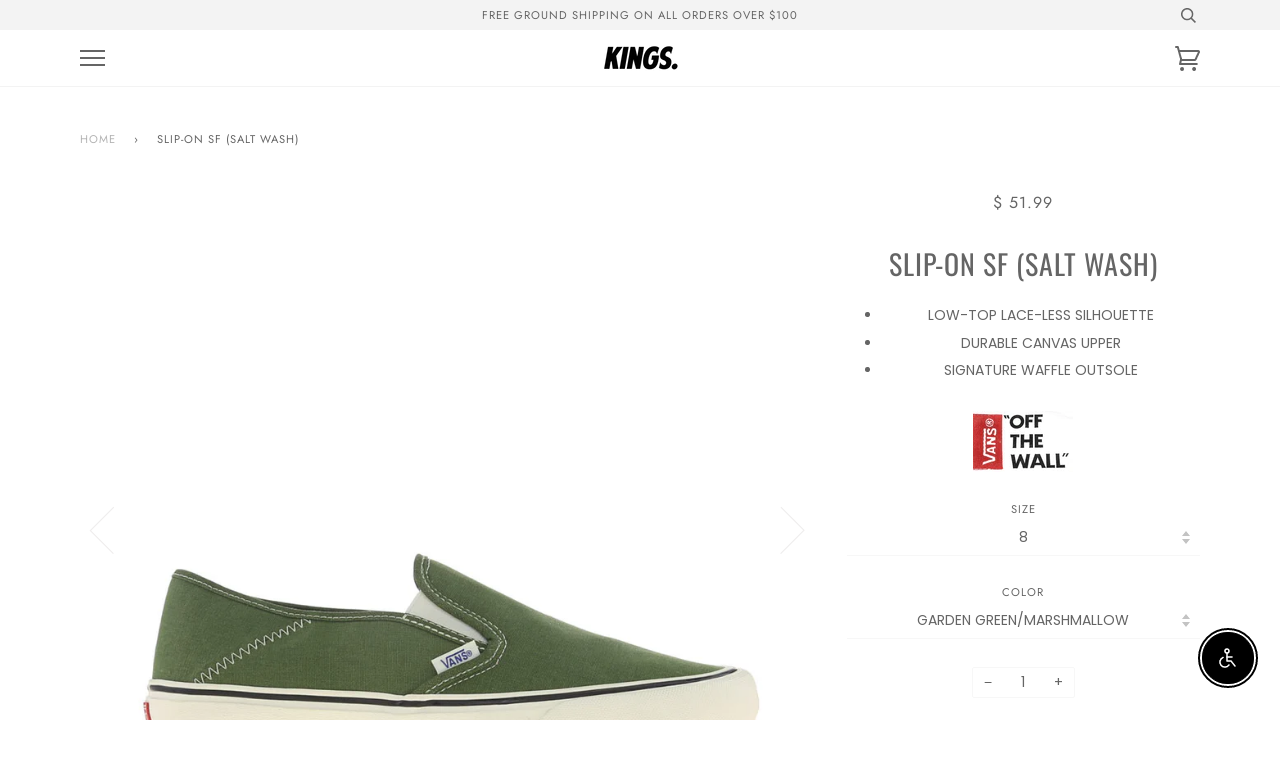

--- FILE ---
content_type: text/javascript
request_url: https://limits.minmaxify.com/fetch-js/shopatkings.myshopify.com?t=20260116015857&callback=minMaxify.initCartValidator
body_size: 26923
content:
!function(){function e(e,a,i,m){this.cart=a||{},this.opt=e,this.customer=i,this.messages=[],this.locale=m&&m.toLowerCase()}e.prototype={recalculate:function(e){this.isOk=!0,this.messages=!e&&[],this.isApplicable()&&(this._calcWeights(),this.addMsg("INTRO_MSG"),this._doSubtotal(),this._doItems(),this._doGroups(),this._doQtyTotals(),this._doWeight())},getMessages:function(){return this.messages||this.recalculate(),this.messages},isApplicable:function(){var e=this.cart._subtotal=Number(this.cart.total_price||0)/100,a=this.opt.overridesubtotal;if(!(a>0&&e>a)){for(var i=0,m=this.cart.items||[],n=0;n<m.length;n++)i+=Number(m[n].quantity);return this.cart._totalQuantity=i,1}},addMsg:function(e,a){if(!this.messages)return;const i=this.opt.messages;var m=i[e];if(i.locales&&this.locale){var n=(i.locales[this.locale]||{})[e];void 0!==n&&(m=n)}m&&(m=this._fmtMsg(unescape(m),a)),this.messages.push(m)},equalTo:function(e){if(this.isOk!==e.isOk)return!1;var a=this.getMessages(),i=e.messages||e.getMessages&&e.getMessages()||[];if(a.length!=i.length)return!1;for(var m=0;m<a.length;++m)if(a[m]!==i[m])return!1;return!0},_calcWeights:function(){this.weightUnit=this.opt.weightUnit||"g";var e=i[this.weightUnit]||1,a=this.cart.items;if(a)for(var m=0;m<a.length;m++){var n=a[m];n._weight=Math.round(Number(n.grams||0)*e*n.quantity*100)/100}this.cart._totalWeight=Math.round(Number(this.cart.total_weight||0)*e*100)/100},_doSubtotal:function(){var e=this.cart._subtotal,a=this.opt.minorder,i=this.opt.maxorder;e<a&&(this.addMsg("MIN_SUBTOTAL_MSG"),this.isOk=!1),i>0&&e>i&&(this.addMsg("MAX_SUBTOTAL_MSG"),this.isOk=!1)},_doWeight:function(){var e=this.cart._totalWeight,a=this.opt.weightmin,i=this.opt.weightmax;e<a&&(this.addMsg("MIN_WEIGHT_MSG"),this.isOk=!1),i>0&&e>i&&(this.addMsg("MAX_WEIGHT_MSG"),this.isOk=!1)},checkGenericLimit:function(e,a,i){if(!(e.quantity<a.min&&(this.addGenericError("MIN",e,a,i),i)||a.max&&e.quantity>a.max&&(this.addGenericError("MAX",e,a,i),i)||a.multiple>1&&e.quantity%a.multiple>0&&(this.addGenericError("MULT",e,a,i),i))){var m=e.line_price/100;void 0!==a.minAmt&&m<a.minAmt&&(this.addGenericError("MIN_SUBTOTAL",e,a,i),i)||a.maxAmt&&m>a.maxAmt&&this.addGenericError("MAX_SUBTOTAL",e,a,i)}},addGenericError:function(e,a,i,m){var n={item:a};m?(e="PROD_"+e+"_MSG",n.itemLimit=i,n.refItem=m):(e="GROUP_"+e+"_MSG",n.groupLimit=i),this.addMsg(e,n),this.isOk=!1},_buildLimitMaps:function(){var e=this.opt,a=e.items||[];e.byVId={},e.bySKU={},e.byId={},e.byHandle={};for(var i=0;i<a.length;++i){var m=a[i];m.sku?e.bySKU[m.sku]=m:m.vId?e.byVId[m.vId]=m:(m.h&&(e.byHandle[m.h]=m),m.id&&(e.byId[m.id]=m))}},_doItems:function(){var e,a=this.cart.items||[],i={},m={},n=this.opt;n.byHandle||this._buildLimitMaps(),(n.itemmin||n.itemmax||n.itemmult)&&(e={min:n.itemmin,max:n.itemmax,multiple:n.itemmult});for(var o=0;o<a.length;o++){var r=a[o],d=this.getCartItemKey(r),t=i[d],h=m[r.handle];t?(t.quantity+=r.quantity,t.line_price+=r.line_price,t._weight+=r._weight):t=i[d]={ref:r,quantity:r.quantity,line_price:r.line_price,grams:r.grams,_weight:r._weight,limit:this._getIndividualItemLimit(r)},h?(h.quantity+=r.quantity,h.line_price+=r.line_price,h._weight+=r._weight):h=m[r.handle]={ref:r,quantity:r.quantity,line_price:r.line_price,grams:r.grams,_weight:r._weight},h.limit&&h.limit.combine||(h.limit=t.limit)}for(var c in i){if(r=i[c])((s=r.limit||r.limitRule)?!s.combine:e)&&this.checkGenericLimit(r,s||e,r.ref)}for(var c in m){var s;if(r=m[c])(s=r.limit||r.limitRule)&&s.combine&&this.checkGenericLimit(r,s,r.ref)}},getCartItemKey:function(e){var a=e.handle;return this.opt.forceVariantIdAsSKU?a+=e.variant_id:a+=e.sku||e.variant_id,a},getCartItemIds:function(e){var a={variant_id:e.variant_id,handle:e.handle||"",product_id:e.product_id,sku:e.sku},i=a.handle.indexOf(" ");return i>0&&(a.sku=a.handle.substring(i+1),a.handle=a.handle.substring(0,i)),a},_getIndividualItemLimit:function(e){var a=this.opt,i=this.getCartItemIds(e);return a.byVId[i.variant_id]||a.bySKU[i.sku]||a.byId[i.product_id]||a.byHandle[i.handle]||this.getIndividualGroupLimit(e,i)},getItemLimit:function(e){var a=this.opt;if(!a)return{};void 0===a.byHandle&&this._buildLimitMaps();var i=this._getIndividualItemLimit(e);return i||(i={min:a.itemmin,max:a.itemmax,multiple:a.itemmult}),i},calcItemLimit:function(e){var a=this.getItemLimit(e);(a={max:a.max||0,multiple:a.multiple||1,min:a.min,combine:a.combine}).min||(a.min=a.multiple);var i=this.opt.maxtotalitems||0;(!a.max||i&&i<a.max)&&(a.max=i);for(var m=this.opt.groups||[],n=0;n<m.length;++n){var o=m[n];1==o.combine&&this.groupIsApplicable(e,o)&&(!a.max||o.max&&o.max<a.max)&&(a.max=o.max)}return a},_doQtyTotals:function(){var e=this.opt.maxtotalitems,a=this.opt.mintotalitems,i=this.opt.multtotalitems,m=this.cart._totalQuantity;0!=e&&m>e&&(this.addMsg("TOTAL_ITEMS_MAX_MSG"),this.isOk=!1),m<a&&(this.addMsg("TOTAL_ITEMS_MIN_MSG"),this.isOk=!1),i>1&&m%i>0&&(this.addMsg("TOTAL_ITEMS_MULT_MSG"),this.isOk=!1)},getIndividualGroupLimit:function(e,a){for(var i=this.opt.groups||[],m=0;m<i.length;++m){var n=i[m];if(1!=n.combine&&this.groupIsApplicable(e,n,a))return n}},groupIsApplicable:function(e,i,m){var n=i.field,o=i.op,r=i.filter;if("[]"==n)return this.checkMultipleConditions(r||[],this.groupIsApplicable.bind(this,e),o,m);var d,t=e[n];switch(n){case"ctags":t=(this.customer||{}).tags||[],d=!0;break;case"product":t=e.product_id;case"coll":case"ptag":d=!0;break;case"price":t/=100;break;case"handle":void 0!==(m||{}).handle&&(t=m.handle)}return d&&("e"==o?(o="oo",r=[r]):"ne"==o&&(o="no",r=[r])),a[o](t,r)},_doGroups:function(){for(var e=this.opt.groups||[],a=0;a<e.length;++a){var i=e[a];if(1==i.combine){for(var m=0,n=0,o=this.cart.items||[],r=0;r<o.length;++r){var d=o[r];this.groupIsApplicable(d,i)&&(m+=d.quantity,n+=d.line_price)}m&&this.checkGenericLimit({quantity:m,line_price:n},i)}}},checkMultipleConditions:function(e,a,i,m){for(var n=0;n<e.length;++n){if(a(e[n],m)){if("not"==i)return!1;if("or"==i)return!0}else{if("and"==i)return!1;if("nor"==i)return!0}}return"and"==i||"not"==i},_fmtMsg:function(e,a){var i,m,n,o=this;return e.replace(/\{\{\s*(.*?)\s*\}\}/g,(function(e,r){try{i||(i=o._getContextMsgVariables(a)||{});var d=i[r];return void 0!==d?d:m||(m=i,o._setGeneralMsgVariables(m),void 0===(d=m[r]))?(n||(n=o._makeEvalFunc(i)),n(r)):d}catch(e){return'"'+e.message+'"'}}))},formatMoney:function(e){var a=this.opt.moneyFormat;if(void 0!==a){try{e=e.toLocaleString()}catch(e){}a&&(e=a.replace(/{{\s*amount[a-z_]*\s*}}/,e))}return e},_getContextMsgVariables(e){if(e){var a,i;if(e.itemLimit){var m=e.item,n=e.refItem||m,o=e.itemLimit;a={item:n,ProductQuantity:m.quantity,ProductName:o.combine&&unescape(n.product_title||o.name)||n.title,GroupTitle:o.title,ProductMinQuantity:o.min,ProductMaxQuantity:o.max,ProductQuantityMultiple:o.multiple},i=[["ProductAmount",Number(m.line_price)/100],["ProductMinAmount",o.minAmt],["ProductMaxAmount",o.maxAmt]]}if(e.groupLimit){m=e.item,n=e.refItem||m,o=e.groupLimit;a={item:n,GroupQuantity:m.quantity,GroupTitle:o.title,GroupMinQuantity:o.min,GroupMaxQuantity:o.max,GroupQuantityMultiple:o.multiple},i=[["GroupAmount",Number(m.line_price)/100],["GroupMinAmount",o.minAmt],["GroupMaxAmount",o.maxAmt]]}if(a){for(var r=0;r<i.length;r++){const e=i[r];isNaN(e[1])||Object.defineProperty(a,e[0],{get:this.formatMoney.bind(this,e[1])})}return a}}},_setGeneralMsgVariables:function(e){var a=this.cart,i=this.opt;e.CartWeight=a._totalWeight,e.CartMinWeight=i.weightmin,e.CartMaxWeight=i.weightmax,e.WeightUnit=this.weightUnit,e.CartQuantity=a._totalQuantity,e.CartMinQuantity=i.mintotalitems,e.CartMaxQuantity=i.maxtotalitems,e.CartQuantityMultiple=i.multtotalitems;for(var m=[["CartAmount",a._subtotal],["CartMinAmount",i.minorder],["CartMaxAmount",i.maxorder]],n=0;n<m.length;n++){const a=m[n];isNaN(a[1])||Object.defineProperty(e,a[0],{get:this.formatMoney.bind(this,a[1])})}},_makeEvalFunc:function(e){return new Function("_expr","with(this) return eval(_expr)").bind(e)}};var a={c:function(e,a){return e&&String(e).indexOf(a)>-1},nc:function(e,a){return e&&-1==String(e).indexOf(a)},e:function(e,a){return e==a},g:function(e,a){return e>a},l:function(e,a){return e<a},ne:function(e,a){return e!=a},be:function(e,a){return e>a[0]&&e<a[1]},oo:function(e,a){if(e){e instanceof Array||(e=[e]);for(var i=0;i<e.length;++i)for(var m=0;m<a.length;++m)if(e[i]==a[m])return 1}},no:function(e,a){e instanceof Array||(e=[e]);for(var i=0;i<e.length;++i)for(var m=0;m<a.length;++m)if(e[i]==a[m])return 0;return 1}},i={g:1,kg:.001,lb:.00220462,oz:.03527396},m={messages:{INTRO_MSG:"Cannot place order, conditions not met: \n\n",PROD_MIN_MSG:"{{ProductName}}: Must have at least {{ProductMinQuantity}} of this item.",PROD_MAX_MSG:"{{ProductName}}: Must have at most {{ProductMaxQuantity}} of this item.",PROD_MULT_MSG:"{{ProductName}}: Quantity must be a multiple of {{ProductQuantityMultiple}}."},items:[{sku:"CT8529-100"},{sku:"DV0833-300"},{sku:"HF4314-699",max:1},{id:7604318077120,h:"1st-venus-pig-dyed-tee",name:"1ST VENUS PIG. DYED TEE",max:1,combine:1},{id:7604351271104,h:"1st-venus-zip-hoodie",name:"1ST VENUS ZIP HOODIE",max:1,combine:1},{id:7494133055680,h:"2002r-12",name:"2002R",max:1,combine:1},{id:7494132760768,h:"2002r-11",name:"2002R",max:1,combine:1},{id:7488075137216,h:"4x4-mesh-football-jersey",name:"4X4 MESH FOOTBALL JERSEY",max:1},{id:7488075399360,h:"4x4-mesh-football-jersey-1",name:"4X4 MESH FOOTBALL JERSEY",max:1},{id:7488072220864,h:"4x4-mesh-short",name:"4X4 MESH SHORT",max:1},{id:7488072351936,h:"4x4-mesh-short-1",name:"4X4 MESH SHORT",max:1},{id:7604436828352,h:"8-ball-trucker-cap",name:"8 BALL TRUCKER CAP",max:1,combine:1},{id:7604438270144,h:"8-ball-trucker-cap-1",name:"8 BALL TRUCKER CAP",max:1,combine:1},{id:7604439187648,h:"8-ball-trucker-cap-2",name:"8 BALL TRUCKER CAP",max:1,combine:1},{id:7988296220864,h:"acg-rufus",name:"ACG Rufus",max:1,combine:1},{id:8124471410880,h:"adizero-evo-sl-m",name:"Adizero Evo SL M",max:1,combine:1},{id:7465014395072,h:"air-foamposite-one-2",name:"AIR FOAMPOSITE ONE",max:1,combine:1},{id:7660819841216,h:"air-foamposite-one-4",name:"AIR FOAMPOSITE ONE",max:2,combine:1},{id:4457623879735,h:"air-foamposite-pro",name:"AIR FOAMPOSITE PRO",max:1,combine:1},{id:1560499322935,h:"air-force-1-07",name:"AIR FORCE 1 '07",max:4,combine:1},{id:6930130993344,h:"air-force-1-12",name:"AIR FORCE 1 '07",max:2,combine:1},{id:7670137422016,h:"air-force-1-24",name:"AIR FORCE 1 '07",max:1,combine:1},{id:7501480591552,h:"air-force-1-07-lv8-4",name:"AIR FORCE 1 '07 LV8",max:1,combine:1},{id:7546190168256,h:"air-force-1-07-prm-9",name:"AIR FORCE 1 '07 PRM",max:1,combine:1},{id:6982360203456,h:"air-force-1-le-gs",name:"AIR FORCE 1 LE (GS)",max:2,combine:1},{id:7471967502528,h:"air-force-1-low",name:"AIR FORCE 1 LOW",max:1,combine:1},{id:7514194215104,h:"air-force-1-low-qs-ts",name:"AIR FORCE 1 LOW QS TS",max:1,combine:1},{id:6929848467648,h:"air-force-1-mid-07",name:"AIR FORCE 1 MID '07",max:2,combine:1},{id:6982452347072,h:"air-force-1-mid-7",name:"AIR FORCE 1 MID '07",max:2,combine:1},{id:7537892032704,h:"air-jordan-1-element-1",name:"AIR JORDAN 1 ELEMENT",max:1,combine:1},{id:7677680222400,h:"air-jordan-1-element-3",name:"AIR JORDAN 1 ELEMENT",max:1,combine:1},{id:7482395590848,h:"air-jordan-1-high-og-next-chapter-gs",name:'AIR JORDAN 1 HIGH OG "NEXT CHAPTER" (GS)',combine:1,max:1},{id:8152556470464,h:"air-jordan-1-high-og-gs-6",name:"Air Jordan 1 High OG (GS)",max:1},{id:8195765502144,h:"air-jordan-1-high-og-gs-7",name:"Air Jordan 1 High OG (GS)",max:1,combine:1},{id:7488161317056,h:"air-jordan-1-high-og-gs-1",name:"AIR JORDAN 1 HIGH OG (GS)",max:1,combine:1},{id:7474351440064,h:"air-jordan-1-high-og-gs",name:"AIR JORDAN 1 HIGH OG (GS)",max:1,combine:1},{id:8107978850496,h:"air-jordan-1-low-28",name:"Air Jordan 1 Low",max:1,combine:1},{id:7473044422848,h:"air-jordan-1-low-20",name:"AIR JORDAN 1 LOW",max:1,combine:1},{id:7473044521152,h:"air-jordan-1-low-21",name:"AIR JORDAN 1 LOW",max:1,combine:1},{id:7677631168704,h:"air-jordan-1-low-25",name:"AIR JORDAN 1 LOW",max:1,combine:1},{id:7546148225216,h:"air-jordan-1-low-85",name:"AIR JORDAN 1 LOW '85",max:1,combine:1},{id:7722125164736,h:"copy-of-air-jordan-1-low-85",name:"AIR JORDAN 1 LOW '85",max:1,combine:1},{id:7851174199488,h:"air-jordan-1-low-og-3",name:"Air Jordan 1 Low OG",max:1,combine:1},{id:7902408147136,h:"air-jordan-1-low-og-4",name:"Air Jordan 1 Low OG",max:1,combine:1},{id:8133066883264,h:"air-jordan-1-low-og-5",name:"Air Jordan 1 Low OG",max:1,combine:1},{id:6861969326272,h:"air-jordan-1-low-og",name:"AIR JORDAN 1 LOW OG",max:1,combine:1},{id:7522696659136,h:"air-jordan-1-low-og-2",name:"AIR JORDAN 1 LOW OG",max:1,combine:1},{id:8073374204096,h:"aj1log-102",name:'Air Jordan 1 Low OG "Mocha"',max:1,combine:1},{id:8025518080192,h:"air-jordan-1-low-og-wolf-grey",name:'Air Jordan 1 Low OG "Wolf Grey"',max:1},{id:7490610593984,h:"air-jordan-1-low-og-gs-1",name:"AIR JORDAN 1 LOW OG (GS)",max:1,combine:1},{id:7501935902912,h:"air-jordan-1-low-og-gs-2",name:"AIR JORDAN 1 LOW OG (GS)",max:1,combine:1},{id:8067273556160,h:"aj1oggs-102",name:'Air Jordan 1 Low OG (GS) "Mocha"',max:1,combine:1},{id:8087591780544,h:"air-jordan-1-low-og-sp",name:"Air Jordan 1 Low OG SP",max:1,combine:1},{id:7394398044352,h:"air-jordan-1-mid-17",name:"AIR JORDAN 1 MID",max:2,combine:1},{id:7676241674432,h:"air-jordan-1-mid-27",name:"AIR JORDAN 1 MID",max:1,combine:1},{id:7676240953536,h:"air-jordan-1-mid-se-craft-2",name:"AIR JORDAN 1 MID SE CRAFT",max:1,combine:1},{id:7647727091904,h:"air-jordan-1-retro-hi-og",name:"AIR JORDAN 1 RETRO HI OG",max:1,combine:1},{id:8087627432128,h:"air-jordan-1-retro-high-og-50",name:"Air Jordan 1 Retro High OG",max:1},{id:8195742236864,h:"air-jordan-1-retro-high-og-51",name:"Air Jordan 1 Retro High OG",max:1,combine:1},{id:8382567940288,h:"air-jordan-1-retro-high-og-52",name:"Air Jordan 1 Retro High OG",max:1},{id:7471472902336,h:"air-jordan-1-retro-high-og-37",name:"AIR JORDAN 1 RETRO HIGH OG",max:1,combine:1},{id:7486585766080,h:"air-jordan-1-retro-high-og-40",name:"AIR JORDAN 1 RETRO HIGH OG",max:1,combine:1},{id:7474349899968,h:"air-jordan-1-retro-high-og-38",name:"AIR JORDAN 1 RETRO HIGH OG",max:1,combine:1},{id:7511720755392,h:"air-jordan-1-retro-high-og-42",name:"AIR JORDAN 1 RETRO HIGH OG",max:1,combine:1},{id:7523556884672,h:"air-jordan-1-retro-high-og-43",name:"AIR JORDAN 1 RETRO HIGH OG",max:1,combine:1},{id:7541491138752,h:"air-jordan-1-retro-high-og-44",name:"AIR JORDAN 1 RETRO HIGH OG",max:1,combine:1},{id:7676242395328,h:"air-jordan-1-retro-high-og-45",name:"AIR JORDAN 1 RETRO HIGH OG",max:1,combine:1},{id:7482389987520,h:"air-jordan-1-next-chapter",name:'AIR JORDAN 1 RETRO HIGH OG "NEXT CHAPTER"',combine:1,max:1},{id:7482391560384,h:"jordan-1-retro-high-og-next-nature-ps",name:'AIR JORDAN 1 RETRO HIGH OG "NEXT CHAPTER" (PS)',combine:1,max:1},{id:7482393821376,h:"jordan-1-retro-high-og-next-chapter-td",name:'AIR JORDAN 1 RETRO HIGH OG "NEXT CHAPTER" (TD)',combine:1,max:1},{id:8299792662720,h:"air-jordan-1-retro-high-og-shattered-backboard",name:'Air Jordan 1 Retro High OG "Shattered Backboard"',max:1},{id:7485007265984,h:"air-jordan-1-retro-high-og-gs-17",name:"AIR JORDAN 1 RETRO HIGH OG (GS)",max:1,combine:1},{id:7511724884160,h:"air-jordan-1-retro-high-og-gs-18",name:"AIR JORDAN 1 RETRO HIGH OG (GS)",max:1,combine:1},{id:7524055711936,h:"air-jordan-1-retro-high-og-gs-19",name:"AIR JORDAN 1 RETRO HIGH OG (GS)",max:1,combine:1},{id:7541569323200,h:"air-jordan-1-retro-high-og-gs-20",name:"AIR JORDAN 1 RETRO HIGH OG (GS)",max:1,combine:1},{id:7676244361408,h:"air-jordan-1-retro-high-og-gs-21",name:"AIR JORDAN 1 RETRO HIGH OG (GS)",max:1,combine:1},{id:8299792793792,h:"air-jordan-1-retro-high-og-gs-shattered-backboard",name:'Air Jordan 1 Retro High OG (GS) "Shattered Backboard"',max:1},{id:8070794838208,h:"air-jordan-1-retro-low-og-4",name:"Air Jordan 1 Retro Low OG",max:1,combine:1},{id:7490611708096,h:"air-jordan-1-retro-low-og-2",name:"AIR JORDAN 1 RETRO LOW OG",max:1,combine:1},{id:7509593981120,h:"air-jordan-1-retro-low-og-3",name:"AIR JORDAN 1 RETRO LOW OG",max:1,combine:1},{id:8363623973056,h:"air-jordan-1-retro-low-2",name:'Air Jordan 1 Retro Low OG "Chicago"',max:1,combine:1},{id:8363664539840,h:"air-jordan-1-retro-low-gs",name:'Air Jordan 1 Retro Low OG "Chicago" (GS)',max:1,combine:1},{id:8281298829504,h:"air-jordan-10-retro",name:"Air Jordan 10 Retro",max:1},{id:8290356986048,h:"air-jordan-10-retro-gs",name:"Air Jordan 10 Retro (GS)",max:1},{id:7601516282048,h:"air-jordan-11-crib-bootie-1",name:"AIR JORDAN 11 CRIB BOOTIE",max:1,combine:1},{id:8217812926656,h:"air-jordan-11-low-retro-gs",name:'Air Jordan 11 Low Retro (GS) "Bred"',max:1,combine:1},{id:8116131987648,h:"air-jordan-11-retro-4",name:"Air Jordan 11 Retro",max:1,combine:1},{id:7419142111424,h:"jordan-11-retro",name:"AIR JORDAN 11 RETRO",max:1,combine:1},{id:7602983043264,h:"air-jordan-11-retro-3",name:"AIR JORDAN 11 RETRO",max:1,combine:1},{id:8387738566848,h:"air-jordan-11-retro-gamma",name:'Air Jordan 11 Retro "Gamma"',combine:1,max:1},{id:8387742892224,h:"air-jordan-11-retro-gs-4",name:'Air Jordan 11 Retro "Gamma" (GS)',combine:1,max:1},{id:8387745185984,h:"air-jordan-11-retro-ps-3",name:'Air Jordan 11 Retro "Gamma" (PS)',combine:1,max:1},{id:8387747807424,h:"air-jordan-11-retro-td-4",name:'Air Jordan 11 Retro "Gamma" (TD)',combine:1,max:1},{id:7418667729088,h:"air-jordan-11-retro-gs-1",name:"AIR JORDAN 11 RETRO (GS)",max:1,combine:1},{id:7601495933120,h:"air-jordan-11-retro-gs-2",name:"AIR JORDAN 11 RETRO (GS)",max:1,combine:1},{id:7601498751168,h:"air-jordan-11-retro-ps-1",name:"AIR JORDAN 11 RETRO (PS)",max:1,combine:1},{id:7601505894592,h:"air-jordan-11-retro-td-2",name:"AIR JORDAN 11 RETRO (TD)",max:1,combine:1},{id:7257355845824,h:"air-jordan-11-retro-low-4",name:"AIR JORDAN 11 RETRO LOW",max:1,combine:1},{id:7464301822144,h:"air-jordan-11-retro-low-5",name:"AIR JORDAN 11 RETRO LOW",max:1,combine:1},{id:8217854181568,h:"air-jordan-11-retro-low-8",name:'Air Jordan 11 Retro Low "Bred"',max:1,combine:1},{id:7262227333312,h:"air-jordan-11-retro-low-gs-2",name:"AIR JORDAN 11 RETRO LOW (GS)",max:1,combine:1},{id:8131538256064,h:"air-jordan-12-retro-14",name:"Air Jordan 12 Retro",max:1,combine:1},{id:8175248113856,h:"air-jordan-12-retro-15",name:"Air Jordan 12 Retro",max:1,combine:1},{id:8234444030144,h:"air-jordan-12-retro-16",name:"Air Jordan 12 Retro",max:1,combine:1},{id:8286819778752,h:"air-jordan-12-retro-17",name:"Air Jordan 12 Retro",max:1,combine:1},{id:7122472927424,h:"air-jordan-12-retro-7",name:"AIR JORDAN 12 RETRO",max:1,combine:1},{id:7504464642240,h:"air-jordan-12-retro-10",name:"AIR JORDAN 12 RETRO",max:1,combine:1},{id:7543715037376,h:"air-jordan-12-retro-11",name:"AIR JORDAN 12 RETRO",max:1,combine:1},{id:7893570519232,h:"air-jordan-12-retro-12",name:"AIR JORDAN 12 RETRO",max:2,combine:1},{id:8363055349952,h:"air-jordan-12-retro-18",name:'Air Jordan 12 Retro "Taxi"',max:1,combine:1},{id:8363081040064,h:"air-jordan-12-retro-gs-13",name:'Air Jordan 12 Retro "Taxi" (GS)',max:1,combine:1},{id:7139491250368,h:"air-jordan-12-retro-gs-2",name:"AIR JORDAN 12 RETRO (GS)",max:1,combine:1},{id:7560969224384,h:"air-jordan-12-retro-gs-8",name:"AIR JORDAN 12 RETRO (GS)",max:1,combine:1},{max:1,combine:1,name:"AIR JORDAN 13 RETRO",h:"air-jordan-13-retro-3"},{id:6654808785088,h:"air-jordan-13-retro-4",name:"AIR JORDAN 13 RETRO",max:1,combine:1},{id:7449417679040,h:"air-jordan-13-retro-12",name:"AIR JORDAN 13 RETRO",max:1},{max:1,combine:1,name:"AIR JORDAN 13 RETRO (GS)",h:"air-jordan-13-retro-gs-3"},{id:7660835799232,h:"air-jordan-14-retro-2",name:"AIR JORDAN 14 RETRO",max:1},{id:7743140233408,h:"air-jordan-14-retro-3",name:"AIR JORDAN 14 RETRO",max:1},{id:8245876490432,h:"air-jordan-14-retro-5",name:'Air Jordan 14 Retro "Challenge Red"',max:1},{id:8263023591616,h:"air-jordan-14-retro-challenge-red-gs",name:'Air Jordan 14 Retro "Challenge Red" (GS)',max:1},{id:8065108377792,h:"aj17ub-101",name:'Air Jordan 17 Retro Low SP "University Blue"',max:1,combine:1},{id:7477131870400,h:"air-jordan-2-retro-gs",name:"AIR JORDAN 2 RETRO (GS)",max:1,combine:1},{id:7488066486464,h:"air-jordan-2-retro-low-1",name:"AIR JORDAN 2 RETRO LOW",max:1,combine:1},{id:7496760230080,h:"air-jordan-2-retro-low-2",name:"AIR JORDAN 2 RETRO LOW",max:1,combine:1},{id:7496760787136,h:"air-jordan-2-retro-low-gs",name:"AIR JORDAN 2 RETRO LOW (GS)",max:1,combine:1},{id:8053085176e3,h:"aj3m-106",name:"Air Jordan 3 Retro",max:1,combine:1},{id:8115169263808,h:"air-jordan-3-retro-15",name:"Air Jordan 3 Retro",max:1,combine:1},{id:8142295040192,h:"air-jordan-3-retro-16",name:"Air Jordan 3 Retro",max:1,combine:1},{id:8268007440576,h:"air-jordan-3-retro-18",name:"Air Jordan 3 Retro",max:1,combine:1},{id:8345912443072,h:"air-jordan-3-retro-19",name:"Air Jordan 3 Retro",max:2},{id:7474381914304,h:"air-jordan-3-retro-11",name:"AIR JORDAN 3 RETRO",max:1,combine:1},{id:7589017518272,h:"air-jordan-3-retro-12",name:"AIR JORDAN 3 RETRO",max:1,combine:1},{id:7653724455104,h:"air-jordan-3-retro-13",name:"AIR JORDAN 3 RETRO",max:1,combine:1},{id:8335582888128,h:"air-jordan-3-retro-el-vuelo",name:'Air Jordan 3 Retro "El Vuelo"',max:1,combine:1},{id:8046969389248,h:"air-jordan-3-retro-gs-13",name:"Air Jordan 3 Retro (GS)",max:1,combine:1},{id:8115170541760,h:"air-jordan-3-retro-gs-14",name:"Air Jordan 3 Retro (GS)",max:1,combine:1},{id:8150358163648,h:"air-jordan-3-retro-gs-15",name:"Air Jordan 3 Retro (GS)",max:1,combine:1},{id:8261010456768,h:"air-jordan-3-retro-gs-18",name:"Air Jordan 3 Retro (GS)",max:1,combine:1},{id:6718905483456,h:"air-jordan-3-retro-gs",name:"AIR JORDAN 3 RETRO (GS)",max:1,combine:1},{id:7451599012032,h:"air-jordan-3-retro-gs-5",name:"AIR JORDAN 3 RETRO (GS)",max:1,combine:1},{id:7475048480960,h:"air-jordan-3-retro-gs-6",name:"AIR JORDAN 3 RETRO (GS)",max:1,combine:1},{id:7486588092608,h:"air-jordan-3-retro-gs-7",name:"AIR JORDAN 3 RETRO (GS)",max:1,combine:1},{id:7589024268480,h:"air-jordan-3-retro-gs-8",name:"AIR JORDAN 3 RETRO (GS)",max:1,combine:1},{id:7653728223424,h:"air-jordan-3-retro-gs-9",name:"AIR JORDAN 3 RETRO (GS)",max:1,combine:1},{id:8046967161024,h:"air-jordan-3-retro-ps-8",name:"Air Jordan 3 Retro (PS)",max:1,combine:1},{id:8115196854464,h:"air-jordan-3-retro-ps-9",name:"Air Jordan 3 Retro (PS)",max:1,combine:1},{id:7475768787136,h:"air-jordan-3-retro-ps-2",name:"AIR JORDAN 3 RETRO (PS)",max:1,combine:1},{id:7589022892224,h:"air-jordan-3-retro-ps-3",name:"AIR JORDAN 3 RETRO (PS)",max:1,combine:1},{id:7653721112768,h:"air-jordan-3-retro-ps-4",name:"AIR JORDAN 3 RETRO (PS)",max:1,combine:1},{id:7688167686336,h:"air-jordan-3-retro-craft",name:"AIR JORDAN 3 RETRO CRAFT",max:1,combine:1},{id:7448066359488,h:"air-jordan-3-retro-se-gs-2",name:"AIR JORDAN 3 RETRO SE (GS)",max:1,combine:1},{id:7696227762368,h:"air-jordan-4-retro-16",name:"Air Jordan 4 Retro",max:1,combine:1},{id:8062553456832,h:"air-jordan-4-retro-19",name:"Air Jordan 4 Retro",max:1,combine:1},{id:8110053064896,h:"air-jordan-4-retro-20",name:"Air Jordan 4 Retro",max:1,combine:1},{id:7482606387392,h:"air-jordan-4-retro-14",name:"AIR JORDAN 4 RETRO",max:1,combine:1},{id:7513323110592,h:"air-jordan-4-retro-15",name:"AIR JORDAN 4 RETRO",max:1,combine:1},{id:8376071946432,h:"air-jordan-4-retro-23",name:'Air Jordan 4 Retro "Black Cat"',max:1,combine:1},{id:8307393757376,h:"air-jordan-4-retro-cave-stone-and-black",name:'Air Jordan 4 Retro "Cave Stone and Black"',max:1},{id:8307913162944,h:"air-jordan-4-retro-gs-cave-stone-and-black",name:'Air Jordan 4 Retro "Cave Stone And Black" (GS)',max:1},{id:8283392409792,h:"air-jordan-4-retro-22",name:'Air Jordan 4 Retro "Rare Air"',max:1},{id:7696219930816,h:"air-jordan-4-retro-gs-10",name:"Air Jordan 4 Retro (GS)",max:1,combine:1},{id:7815032275136,h:"air-jordan-4-retro-gs-12",name:"Air Jordan 4 Retro (GS)",max:1,combine:1},{id:8110051393728,h:"air-jordan-4-retro-gs-16",name:"Air Jordan 4 Retro (GS)",max:1,combine:1},{id:7482596917440,h:"air-jordan-4-retro-gs-8",name:"AIR JORDAN 4 RETRO (GS)",max:1,combine:1},{id:7515297611968,h:"air-jordan-4-retro-gs-9",name:"AIR JORDAN 4 RETRO (GS)",max:1,combine:1},{id:8236151603392,h:"air-jordan-4-retro-21",name:"Air Jordan 4 Retro OG",max:1,combine:1},{id:8276935999680,h:"air-jordan-4-retro-og-gs",name:'Air Jordan 4 Retro OG "Rare Air" (GS)',max:1},{id:8236192301248,h:"air-jordan-4-retro-gs-18",name:"Air Jordan 4 Retro OG (GS)",max:1,combine:1},{id:8033511604416,h:"air-jordan-4-retro-se-3",name:"Air Jordan 4 Retro SE",max:1,combine:1},{id:7573368602816,h:"air-jordan-4-retro-se-craft",name:"AIR JORDAN 4 RETRO SE CRAFT",max:1,combine:1},{id:7574619586752,h:"air-jordan-4-retro-se-craft-gs",name:"AIR JORDAN 4 RETRO SE CRAFT (GS)",max:1,combine:1},{id:7459681960128,h:"air-jordan-4-retro-sp-1",name:"AIR JORDAN 4 RETRO SP",max:1,combine:1},{id:8046086881472,h:"air-jordan-4rm",name:"Air Jordan 4RM",max:1,combine:1},{id:8250985513152,h:"air-jordan-5-retro-16",name:"Air Jordan 5 Retro",max:1},{id:7325399646400,h:"air-jordan-5-retro-13",name:"AIR JORDAN 5 RETRO",max:1,combine:1},{id:8305770135744,h:"air-jordan-5-retro-18",name:'Air Jordan 5 Retro "Fire Red Black Tongue"',max:1,combine:1},{id:8305771020480,h:"air-jordan-5-retro-gs-7",name:'Air Jordan 5 Retro "Fire Red Black Tongue" (GS)',max:1,combine:1},{id:8250996785344,h:"air-jordan-5-retro-17",name:"Air Jordan 5 Retro (GS)",max:1},{id:8152559452352,h:"air-jordan-5-retro-og",name:'Air Jordan 5 Retro OG "Reimagined"',max:1,combine:1},{id:8152560828608,h:"air-jordan-5-retro-og-gs",name:'Air Jordan 5 Retro OG (GS) "Reimagined"',max:1,combine:1},{id:7451596882112,h:"air-jordan-5-retro-se-2",name:"AIR JORDAN 5 RETRO SE",max:1,combine:1},{id:7558483968192,h:"air-jordan-5-retro-se-4",name:"AIR JORDAN 5 RETRO SE",max:1,combine:1},{id:7486499160256,h:"air-jordan-5-retro-se-craft",name:"AIR JORDAN 5 RETRO SE CRAFT",max:1},{id:7486503485632,h:"air-jordan-5-retro-se-craft-gs",name:"AIR JORDAN 5 RETRO SE CRAFT (GS)",max:1},{id:8027356201152,h:"air-jordan-6-retro-13",name:"Air Jordan 6 Retro",max:1,combine:1},{id:7408257499328,h:"air-jordan-6-retro-7",name:"AIR JORDAN 6 RETRO",max:1,combine:1},{id:7453024551104,h:"air-jordan-6-retro-8",name:"AIR JORDAN 6 RETRO",max:1,combine:1},{id:7525926568128,h:"air-jordan-6-retro-10",name:"AIR JORDAN 6 RETRO",max:2,combine:1},{id:7688065876160,h:"air-jordan-6-retro-11",name:"AIR JORDAN 6 RETRO",max:1,combine:1},{id:6157188825280,h:"air-jordan-6-retro-2",name:"AIR JORDAN 6 RETRO (GS)",max:1,combine:1},{id:7404442714304,h:"air-jordan-6-retro-gs-7",name:"AIR JORDAN 6 RETRO (GS)",max:1,combine:1},{id:7521149714624,h:"air-jordan-6-retro-gs-10",name:"AIR JORDAN 6 RETRO (GS)",max:1,combine:1},{id:7688063090880,h:"air-jordan-6-retro-gs-11",name:"AIR JORDAN 6 RETRO (GS)",max:1,combine:1},{id:6646105276608,h:"air-jordan-7-retro",name:"AIR JORDAN 7 RETRO",max:1,combine:1},{id:7420571582656,h:"air-jordan-7-retro-2",name:"AIR JORDAN 7 RETRO",max:1,combine:1},{id:7497461170368,h:"air-jordan-7-retro-4",name:"AIR JORDAN 7 RETRO",max:1,combine:1},{id:8397038256320,h:"air-jordan-8-retro-3",name:"Air Jordan 8 Retro",max:1},{id:7521128841408,h:"air-jordan-8-retro-1",name:"AIR JORDAN 8 RETRO",max:1,combine:1},{id:8273522491584,h:"air-jordan-8-retro-2",name:'Air Jordan 8 Retro "Aqua"',max:1},{id:8397038485696,h:"air-jordan-8-retro-gs-4",name:"Air Jordan 8 Retro (GS)",max:1},{id:7615529943232,h:"air-jordan-8-retro-wntr",name:"AIR JORDAN 8 RETRO WNTR",max:1,combine:1},{id:7591336116416,h:"air-jordan-8-retro-wntr-gs",name:"AIR JORDAN 8 RETRO WNTR (GS)",max:1,combine:1},{id:8091197440192,h:"air-jordan-9-retro-6",name:"Air Jordan 9 Retro",max:1,combine:1},{id:8179535970496,h:"air-jordan-9-retro-7",name:"Air Jordan 9 Retro",max:1,combine:1},{id:7743078924480,h:"air-jordan-9-retro-4",name:"AIR JORDAN 9 RETRO",max:1,combine:1},{id:8179533873344,h:"air-jordan-9-retro-gs-3",name:"Air Jordan 9 Retro (GS)",max:1,combine:1},{id:7511365910720,h:"air-max-1-gs",name:"AIR MAX 1 (GS)",max:1},{id:8192835354816,h:"air-max-dn8-amd",name:"Air Max Dn8 AMD",max:1,combine:1},{id:7347925156032,h:"air-max-penny-1",name:"AIR MAX PENNY",max:1,combine:1},{id:7541208645824,h:"air-vapormax-moc-roam",name:"AIR VAPORMAX MOC ROAM",max:1,combine:1},{id:7458871738560,h:"air-zoom-generation",name:"AIR ZOOM GENERATION",max:1,combine:1},{id:8129399062720,h:"air-zoom-spiridon-sp",name:"Air Zoom Spiridon SP",max:1,combine:1},{id:8168368275648,h:"air-zoom-spiridon-sp-1",name:"Air Zoom Spiridon SP",max:1},{max:1,combine:1,name:"AIR%20JORDAN%205%20RETRO",h:"air-jordan-5-retro"},{max:1,combine:1,name:"AIR%20MAX%2090%20SP",h:"air-max-90-sp"},{id:7488077955264,h:"airbrush-icon-beach-pant",name:"AIRBRUSH ICON BEACH PANT",max:1},{id:7475049922752,h:"ajko-1-low",name:"AJKO 1 LOW",max:1,combine:1},{id:7522997633216,h:"all-bets-off-pig-dyed-tee-2",name:"ALL BETS OFF PIG.DYED TEE",max:1,combine:1},{id:7522997928128,h:"all-bets-off-pig-dyed-tee-3",name:"ALL BETS OFF PIG.DYED TEE",max:1,combine:1},{id:7404253413568,h:"angel-tee-7",name:"ANGEL TEE",max:1,combine:1},{id:8327015039168,h:"anthony-edwards-2",name:"Anthony Edwards 2",max:1,combine:1},{id:8341451931840,h:"anthony-edwards-3",name:"Anthony Edwards 2",max:1,combine:1},{id:7603239518400,h:"apocalypse-tee",name:"APOCALYPSE TEE",max:1,combine:1},{id:7603255312576,h:"apocalypse-tee-1",name:"APOCALYPSE TEE",max:1,combine:1},{id:7604314046656,h:"apocalypse-tee-2",name:"APOCALYPSE TEE",max:1,combine:1},{id:7488083493056,h:"atticus-pig-dyed-tee-1",name:"ATTICUS PIG. DYED TEE",max:1},{id:7488083067072,h:"atticus-pig-dyed-tee",name:"ATTICUS PIG. DYED TEE",max:1},{id:7011170910400,h:"authentic-new-era-cap",name:"AUTHENTIC NEW ERA CAP",max:1,combine:1},{id:7011171369152,h:"authentic-new-era-cap-1",name:"AUTHENTIC NEW ERA CAP",max:1,combine:1},{id:7011172810944,h:"authentic-new-era-cap-2",name:"AUTHENTIC NEW ERA CAP",max:1,combine:1},{id:7011173368e3,h:"authentic-new-era-cap-3",name:"AUTHENTIC NEW ERA CAP",max:1,combine:1},{id:7603167297728,h:"back-hood-app-hoodie",name:"BACK HOOD APP. HOODIE",max:1,combine:1},{id:6870467641536,h:"basic-cuff-beanie-31",name:"Basic Cuff Beanie",max:1,combine:1},{id:7745560051904,h:"basic-cuff-beanie-49",name:"Basic Cuff Beanie",max:1,combine:1},{id:7604478410944,h:"basic-cuff-beanie-47",name:"BASIC CUFF BEANIE",max:1,combine:1},{id:7604479262912,h:"basic-cuff-beanie-48",name:"BASIC CUFF BEANIE",max:1,combine:1},{id:7604495024320,h:"basic-skullcap-beanie",name:"BASIC SKULLCAP BEANIE",max:1,combine:1},{id:7604495745216,h:"basic-skullcap-beanie-1",name:"BASIC SKULLCAP BEANIE",max:1,combine:1},{id:7604445642944,h:"basic-star-strapback-cap",name:"BASIC STAR STRAPBACK CAP",max:1,combine:1},{id:7604448362688,h:"basic-star-strapback-cap-1",name:"BASIC STAR STRAPBACK CAP",max:1,combine:1},{id:7745513062592,h:"basic-stock-l-s-thermal-3",name:"Basic Stock L/S Thermal",max:1,combine:1},{id:7603122831552,h:"basic-stock-l-s-thermal",name:"BASIC STOCK L/S THERMAL",max:1,combine:1},{id:7603125158080,h:"basic-stock-l-s-thermal-1",name:"BASIC STOCK L/S THERMAL",max:1,combine:1},{id:7603126468800,h:"basic-stock-l-s-thermal-2",name:"BASIC STOCK L/S THERMAL",max:1,combine:1},{id:7489158873280,h:"basic-stock-low-pro-cap-5",name:"BASIC STOCK LOW PRO CAP",max:1},{id:7604432928960,h:"basic-stock-low-pro-cap-7",name:"BASIC STOCK LOW PRO CAP",max:1,combine:1},{id:7489159233728,h:"basic-strapback-cap",name:"BASIC STRAPBACK CAP",max:1},{id:7489159266496,h:"basic-strapback-cap-1",name:"BASIC STRAPBACK CAP",max:1},{id:7604441514176,h:"basic-strapback-cap-2",name:"BASIC STRAPBACK CAP",max:1,combine:1},{id:6540385190080,h:"basic-stussy-crew-7",name:"BASIC STUSSY CREW",max:1,combine:1},{id:7001783828672,h:"basic-stussy-crew-11",name:"BASIC STUSSY CREW",max:1,combine:1},{id:7604333707456,h:"basic-stussy-crew-18",name:"BASIC STUSSY CREW",max:1,combine:1},{id:1392564437047,h:"basic-stussy-hood",name:"BASIC STUSSY HOOD",max:1,combine:1},{id:6540392071360,h:"basic-stussy-hood-14",name:"BASIC STUSSY HOOD",max:1,combine:1},{id:7604338393280,h:"basic-stussy-hoodie-2",name:"BASIC STUSSY HOODIE",max:1,combine:1},{id:7745552285888,h:"basic-stussy-l-s-tee-7",name:"Basic Stussy L/S Tee",max:1,combine:1},{id:7604354875584,h:"basic-stussy-l-s-tee-6",name:"BASIC STUSSY L/S TEE",max:1,combine:1},{id:7488087654592,h:"basic-stussy-ls-tee-24",name:"BASIC STUSSY LS TEE",max:1},{id:6074710786240,h:"basic-stussy-ls-tee-7",name:"BASIC STUSSY LS TEE",max:1,combine:1},{id:7604343767232,h:"basic-stussy-hoodie-3",name:"BASIC STUSSY PIG. DYED HOODIE",max:1,combine:1},{id:7745552941248,h:"basic-stussy-pig-dyed-l-s-tee-1",name:"Basic Stussy Pig. Dyed L/S Tee",max:1,combine:1},{id:7745554579648,h:"basic-stussy-pig-dyed-l-s-tee-2",name:"Basic Stussy Pig. Dyed L/S Tee",max:1,combine:1},{id:7604355465408,h:"basic-stussy-pig-dyed-l-s-tee",name:"BASIC STUSSY PIG. DYED L/S TEE",max:1,combine:1},{id:7745544519872,h:"basic-stussy-pig-dyed-tee-13",name:"Basic Stussy Pig. Dyed Tee",max:1,combine:1},{id:7745544945856,h:"basic-stussy-pig-dyed-tee-14",name:"Basic Stussy Pig. Dyed Tee",max:1,combine:1},{id:7745545175232,h:"basic-stussy-pig-dyed-tee-15",name:"Basic Stussy Pig. Dyed Tee",max:1,combine:1},{id:7745545339072,h:"basic-stussy-pig-dyed-tee-16",name:"Basic Stussy Pig. Dyed Tee",max:1,combine:1},{id:7488078545088,h:"basic-stussy-pig-dyed-tee-10",name:"BASIC STUSSY PIG. DYED TEE",max:1},{id:7488078610624,h:"basic-stussy-pig-dyed-tee-11",name:"BASIC STUSSY PIG. DYED TEE",max:1},{id:7488078381248,h:"basic-stussy-pig-dyed-tee-8",name:"BASIC STUSSY PIG. DYED TEE",max:1},{id:7488078479552,h:"basic-stussy-pig-dyed-tee-9",name:"BASIC STUSSY PIG. DYED TEE",max:1},{id:7604867694784,h:"basic-stussy-pig-dyed-tee-7",name:"BASIC STUSSY PIG. DYED TEE",max:1,combine:1},{id:7745541308608,h:"basic-stussy-tee-93",name:"Basic Stussy Tee",max:1,combine:1},{id:7745542783168,h:"basic-stussy-tee-94",name:"Basic Stussy Tee",max:1,combine:1},{id:7745543372992,h:"basic-stussy-tee-95",name:"Basic Stussy Tee",max:1,combine:1},{id:7745543995584,h:"basic-stussy-tee-96",name:"Basic Stussy Tee",max:1,combine:1},{id:7488078086336,h:"basic-stussy-tee-88",name:"BASIC STUSSY TEE",max:1},{id:7488078119104,h:"basic-stussy-tee-89",name:"BASIC STUSSY TEE",max:1},{id:7488078217408,h:"basic-stussy-tee-90",name:"BASIC STUSSY TEE",max:1},{id:7488078315712,h:"basic-stussy-tee-91",name:"BASIC STUSSY TEE",max:1},{id:7604859470016,h:"basic-stussy-tee-92",name:"BASIC STUSSY TEE",max:1,combine:1},{id:6540366184640,h:"basic-stussy-tee-60",name:"BASIC STUSSY TEE",max:1,combine:1},{id:6881006026944,h:"basic-stussy-tee-67",name:"BASIC STUSSY TEE",max:1,combine:1},{id:6881016283328,h:"basic-stussy-tee-69",name:"BASIC STUSSY TEE",max:1,combine:1},{id:7604349698240,h:"built-tough-pig-dyed-zip-hoodie",name:"BASIC STUSSY ZIP HOODIE",max:1,combine:1},{id:7604451672256,h:"basic-visor-stitch-low-pro-cap",name:"BASIC VISOR STITCH LOW PRO CAP",max:1,combine:1},{id:7488071631040,h:"bay-plaid-shirt",name:"BAY PLAID SHIRT",max:1},{id:7488071893184,h:"bay-plaid-shirt-1",name:"BAY PLAID SHIRT",max:1},{id:7745554907328,h:"beat-crazy-l-s-tee",name:"Beat Crazy L/S Tee",max:1,combine:1},{id:7745559429312,h:"big-4-trucker-cap",name:"Big 4 Trucker Cap",max:1,combine:1},{id:7745559527616,h:"big-4-trucker-cap-1",name:"Big 4 Trucker Cap",max:1,combine:1},{id:7745556807872,h:"big-basic-trucker-cap-10",name:"Big Basic Trucker Cap",max:1,combine:1},{id:7745557004480,h:"big-basic-trucker-cap-11",name:"Big Basic Trucker Cap",max:1,combine:1},{id:7745557594304,h:"big-basic-trucker-cap-12",name:"Big Basic Trucker Cap",max:1,combine:1},{id:7489159004352,h:"big-basic-trucker-cap",name:"BIG BASIC TRUCKER CAP",max:1},{id:7489159037120,h:"big-basic-trucker-cap-1",name:"BIG BASIC TRUCKER CAP",max:1},{id:7489159102656,h:"big-basic-trucker-cap-2",name:"BIG BASIC TRUCKER CAP",max:1},{id:7489159135424,h:"big-basic-trucker-cap-3",name:"BIG BASIC TRUCKER CAP",max:1},{id:7604433518784,h:"big-basic-trucker-cap-7",name:"BIG BASIC TRUCKER CAP",max:1,combine:1},{id:7604433846464,h:"big-basic-trucker-cap-8",name:"BIG BASIC TRUCKER CAP",max:1,combine:1},{id:7604434501824,h:"big-basic-trucker-cap-9",name:"BIG BASIC TRUCKER CAP",max:1,combine:1},{id:7745535344832,h:"big-crackle-sport-crew",name:"Big Crackle Sport Crew",max:1,combine:1},{id:7745557954752,h:"big-s-trucker-cap",name:"Big S Trucker Cap",max:1,combine:1},{id:7745558118592,h:"big-s-trucker-cap-1",name:"Big S Trucker Cap",max:1,combine:1},{id:7745558446272,h:"big-s-trucker-cap-2",name:"Big S Trucker Cap",max:1,combine:1},{id:7489159528640,h:"big-stock-bucket-hat-9",name:"BIG STOCK BUCKET HAT",max:1},{id:7489159561408,h:"big-stock-bucket-hat-10",name:"BIG STOCK BUCKET HAT",max:1},{id:7489159594176,h:"big-stock-bucket-hat-11",name:"BIG STOCK BUCKET HAT",max:1},{id:7489159626944,h:"big-stock-bucket-hat-12",name:"BIG STOCK BUCKET HAT",max:1},{id:7402216521920,h:"big-stock-bucket-hat-4",name:"BIG STOCK BUCKET HAT",max:1,combine:1},{id:7402218356928,h:"big-stock-bucket-hat-5",name:"BIG STOCK BUCKET HAT",max:1,combine:1},{id:7604514521280,h:"big-stock-bucket-hat-16",name:"BIG STOCK BUCKET HAT",max:1,combine:1},{id:7745565262016,h:"big-stock-cap",name:"Big Stock Cap",max:1,combine:1},{id:7745565491392,h:"big-stock-cap-1",name:"Big Stock Cap",max:1,combine:1},{id:7745565917376,h:"big-stock-cap-2",name:"Big Stock Cap",max:1,combine:1},{id:7745566048448,h:"big-stock-cap-3",name:"Big Stock Cap",max:1,combine:1},{id:7745566113984,h:"big-stock-cap-4",name:"Big Stock Cap",max:1,combine:1},{id:7489158414528,h:"big-stock-point-crown-cap-8",name:"BIG STOCK POINT CROWN CAP",max:1},{id:7489158480064,h:"big-stock-point-crown-cap-9",name:"BIG STOCK POINT CROWN CAP",max:1},{id:7489158545600,h:"big-stock-point-crown-cap-10",name:"BIG STOCK POINT CROWN CAP",max:1},{id:7288218353856,h:"big-stock-point-crown-cap-3",name:"BIG STOCK POINT CROWN CAP",max:1,combine:1},{id:7463532658880,h:"billiards-tee",name:"BILLIARDS TEE",max:1,combine:1},{id:7463532691648,h:"billiards-tee-1",name:"BILLIARDS TEE",max:1,combine:1},{id:7604336722112,h:"blur-crew",name:"BLUR CREW",max:1,combine:1},{id:7726224277696,h:"book-2",name:"Book 1",max:1},{id:8121443909824,h:"book-1-sunset-1",name:'Book 1 "Sunset"',max:1},{id:8149545976e3,h:"book-1-text",name:'Book 1 "Text"',max:1,combine:1},{id:7516685631680,h:"born-x-raised-long-sleeve",name:"BORN X RAISED LONG SLEEVE TEE",max:1,combine:1},{id:7745405026496,h:"boxy-western-denim-l-s-shirt",name:"Boxy Western Denim L/S Shirt",max:1,combine:1},{id:7522992226496,h:"brush-cardigan",name:"BRUSH CARDIGAN",max:1,combine:1},{id:7488072122560,h:"brushed-beach-short-8",name:"BRUSHED BEACH SHORT",max:1},{id:7604501381312,h:"brushed-out-stock-skullcap",name:"BRUSHED OUT STOCK SKULLCAP",max:1,combine:1},{id:7604505051328,h:"brushed-out-stock-skullcap-1",name:"BRUSHED OUT STOCK SKULLCAP",max:1,combine:1},{id:7604344553664,h:"built-tough-pig-dyed-hoodie",name:"BUILT TOUGH PIG. DYED HOODIE",max:1,combine:1},{id:7604344914112,h:"built-tough-pig-dyed-hoodie-1",name:"BUILT TOUGH PIG. DYED HOODIE",max:1,combine:1},{id:7604326858944,h:"built-tough-pig-dyed-tee",name:"BUILT TOUGH PIG. DYED TEE",max:1,combine:1},{id:7604327940288,h:"built-tough-pig-dyed-tee-1",name:"BUILT TOUGH PIG. DYED TEE",max:1,combine:1},{id:7604329349312,h:"built-tough-pig-dyed-tee-2",name:"BUILT TOUGH PIG. DYED TEE",max:1,combine:1},{id:7604332232896,h:"built-tough-pig-dyed-tee-3",name:"BUILT TOUGH PIG. DYED TEE",max:1,combine:1},{id:7745566376128,h:"cable-knit-s-dress-socks",name:"Cable Knit S Dress Socks",max:1,combine:1},{id:7745566539968,h:"cable-knit-s-dress-socks-1",name:"Cable Knit S Dress Socks",max:1,combine:1},{id:7745566965952,h:"cable-knit-s-dress-socks-2",name:"Cable Knit S Dress Socks",max:1,combine:1},{id:7604496892096,h:"cable-knit-skullcap-beanie",name:"CABLE KNIT SKULLCAP BEANIE",max:1,combine:1},{id:7488078741696,h:"california-birds-tee",name:"CALIFORNIA BIRDS TEE",max:1},{id:7488078807232,h:"california-birds-tee-1",name:"CALIFORNIA BIRDS TEE",max:1},{id:7488078905536,h:"california-birds-tee-2",name:"CALIFORNIA BIRDS TEE",max:1},{id:7745551204544,h:"camelot-hoodie",name:"Camelot Hoodie",max:1,combine:1},{id:7745551302848,h:"camelot-hoodie-1",name:"Camelot Hoodie",max:1,combine:1},{id:7745548779712,h:"camelot-pig-dyed-tee",name:"Camelot Pig. Dyed Tee",max:1,combine:1},{id:7745549664448,h:"camelot-pig-dyed-tee-1",name:"Camelot Pig. Dyed Tee",max:1,combine:1},{id:7488076349632,h:"cargo-beach-pant-ripstop",name:"CARGO BEACH PANT RIPSTOP",max:1},{id:7488077594816,h:"cargo-beach-pant-ripstop-1",name:"CARGO BEACH PANT RIPSTOP",max:1},{id:7488077725888,h:"cargo-beach-pant-ripstop-2",name:"CARGO BEACH PANT RIPSTOP",max:1},{id:7514483425472,h:"cargo-beach-pant-ripstop-3",name:"CARGO BEACH PANT RIPSTOP",max:1,combine:1},{id:6541297221824,h:"ceramic-dice-ashtray",name:"CERAMIC DICE ASHTRAY",max:2,combine:1},{id:1586770968631,h:"checkers-tee-3",name:"CHECKERS TEE",max:1,combine:1},{id:7745556283584,h:"chenille-s-low-pro-cap-5",name:"Chenille S Low Pro Cap",max:1,combine:1},{id:7745556414656,h:"chenille-s-low-pro-cap-6",name:"Chenille S Low Pro Cap",max:1,combine:1},{id:7489158774976,h:"chenille-s-low-pro-cap-3",name:"CHENILLE S LOW PRO CAP",max:1},{id:7489158807744,h:"chenille-s-low-pro-cap-4",name:"CHENILLE S LOW PRO CAP",max:1},{id:7522993111232,h:"classic-dot-tee-5",name:"CLASSIC DOT TEE",max:1,combine:1},{id:7522993275072,h:"classic-dot-tee-6",name:"CLASSIC DOT TEE",max:1,combine:1},{id:7522993373376,h:"classic-dot-tee-7",name:"CLASSIC DOT TEE",max:1,combine:1},{id:7522993471680,h:"classic-dot-tee-8",name:"CLASSIC DOT TEE",max:1,combine:1},{id:7745531609280,h:"classic-jeans-washed-canvas",name:"Classic Jeans Washed Canvas",max:1,combine:1},{id:7745532166336,h:"classic-jeans-washed-canvas-1",name:"Classic Jeans Washed Canvas",max:1,combine:1},{id:4469211004983,h:"classic-rib-tee",name:"CLASSIC RIB TEE",max:1,combine:1},{id:7522995765440,h:"classroom-tee-3",name:"CLASSROOM TEE",max:1,combine:1},{id:7522995994816,h:"classroom-tee-4",name:"CLASSROOM TEE",max:1,combine:1},{id:7522997043392,h:"classroom-tee-5",name:"CLASSROOM TEE",max:1,combine:1},{id:7488069435584,h:"contrast-pick-stitched-shirt-2",name:"CONTRAST PICK STITCHED SHIRT",max:1},{id:7604477624512,h:"copyright-app-low-pro-cap",name:"COPYRIGHT APP. LOW PRO CAP",max:1,combine:1},{id:7745559003328,h:"corduroy-oe-cap",name:"Corduroy OE Cap",max:1,combine:1},{id:7745559101632,h:"corduroy-oe-cap-1",name:"Corduroy OE Cap",max:1,combine:1},{id:7488074842304,h:"cotton-mesh-ss-crew-1",name:"COTTON MESH SS CREW",max:1},{id:7514444464320,h:"crown-link-tee-4",name:"CROWN LINK TEE",max:1,combine:1},{id:7514445643968,h:"crown-link-tee-5",name:"CROWN LINK TEE",max:1,combine:1},{id:7536391979200,h:"crown-link-tee-3",name:"CROWN LINK TEE",max:1,combine:1},{id:7489158611136,h:"crown-stock-trucker-cap-5",name:"CROWN STOCK TRUCKER CAP",max:1},{id:7489158676672,h:"crown-stock-trucker-cap-6",name:"CROWN STOCK TRUCKER CAP",max:1},{id:7489158742208,h:"crown-stock-trucker-cap-7",name:"CROWN STOCK TRUCKER CAP",max:1},{id:1707064328247,h:"cruize-coach-jacket-5",name:"CRUIZE COACH JACKET",max:1},{id:6870389686464,h:"curly-s-59fifty-new-era-cap",name:"CURLY S 59FIFTY NEW ERA CAP",max:1,combine:1},{id:6870390177984,h:"curly-s-59fifty-new-era-cap-1",name:"CURLY S 59FIFTY NEW ERA CAP",max:1,combine:1},{id:7133549330624,h:"diamond-quilted-vest",name:"DIAMOND QUILTED VEST",max:1,combine:1},{id:7604454260928,h:"diamond-s-low-pro-cap",name:"DIAMOND S LOW PRO CAP",max:1,combine:1},{id:1475354263607,h:"dip-dye-marl-socks",name:"DIP DYE MARL SOCKS",max:1,combine:1},{id:1475358228535,h:"dip-dye-marl-socks-1",name:"DIP DYE MARL SOCKS",max:1,combine:1},{id:7522997436608,h:"dizzy-stock-tee-1",name:"DIZZY STOCK TEE",max:1,combine:1},{id:7745537507520,h:"dobermans-tee-1",name:"Dobermans Tee",max:1,combine:1},{id:7745537802432,h:"dobermans-tee-3",name:"Dobermans Tee",max:1,combine:1},{id:7745537835200,h:"dobermans-tee-4",name:"Dobermans Tee",max:1,combine:1},{id:7488086474944,h:"dollie-pig-dyed-tee-2",name:"DOLLIE PIG. DYED TEE",max:1},{id:7488084869312,h:"dollie-pig-dyed-tee",name:"DOLLIE PIG. DYED TEE",max:1},{id:7488084902080,h:"dollie-pig-dyed-tee-1",name:"DOLLIE PIG. DYED TEE",max:1},{id:7488079003840,h:"dominoes-tee-3",name:"DOMINOES TEE",max:1},{id:7488079036608,h:"dominoes-tee-4",name:"DOMINOES TEE",max:1},{id:7488079167680,h:"dominoes-tee-5",name:"DOMINOES TEE",max:1},{id:7745537966272,h:"dot-sport-tee",name:"Dot Sport Tee",max:1,combine:1},{id:7745538556096,h:"dot-sport-tee-1",name:"Dot Sport Tee",max:1,combine:1},{id:7463145144512,h:"nike-air-dunk-jumbo-1",name:"DUNK LOW REMASTERED",max:1,combine:1},{id:7288227397824,h:"dyed-ribbed-crew-socks-5",name:"DYED RIBBED CREW SOCKS",max:1},{id:6564378083520,h:"emblem-new-era-cap",name:"EMBLEM NEW ERA CAP",max:1,combine:1},{id:7745535705280,h:"embroidered-relaxed-hood",name:"Embroidered Relaxed Hood",max:1,combine:1},{id:7603140231360,h:"engineered-panel-sweater",name:"ENGINEERED PANEL SWEATER",max:1,combine:1},{id:7603141902528,h:"engineered-panel-sweater-1",name:"ENGINEERED PANEL SWEATER",max:1,combine:1},{id:7672306106560,h:"felt-x-los-angeles-dodgers-9fifty-new-era-retro-crown-snapback",name:"Felt x Los Angeles Dodgers 9Fifty New Era Retro Crown Snapback",max:1,combine:1},{id:7672315543744,h:"felt-x-new-york-yankees-9fifty-new-era-retro-crown-snapback-1",name:"Felt x New York Yankees 9Fifty New Era Retro Crown Snapback",max:1,combine:1},{id:7672306172096,h:"felt-x-new-york-yankees-9fifty-new-era-retro-crown-snapback",name:"Felt x New York Yankees 9Fifty New Era Retro Crown Snapback",max:1,combine:1},{id:667088420919,h:"cartouche-tee-3",name:"FIREBALL TEE",max:1,combine:1},{id:7745516732608,h:"fleece-pant-sport-crackle",name:"Fleece Pant Sport Crackle",max:1,combine:1},{id:7745539211456,h:"fueled-tee",name:"Fueled Tee",max:1,combine:1},{id:1586771722295,h:"future-tee-3",name:"FUTURE TEE",max:1,combine:1},{id:7134904844480,h:"fuzzy-dice-tee-5",name:"FUZZY DICE TEE",max:1,combine:1},{id:7604321583296,h:"galaxy-tee-3",name:"GALAXY TEE",max:1,combine:1},{id:7604322533568,h:"galaxy-tee-4",name:"GALAXY TEE",max:1,combine:1},{id:1586771984439,h:"geisha-tee-3",name:"GEISHA TEE",max:1,combine:1},{id:7763863109824,h:"gel-1130",name:"GEL-1130",max:1,combine:1},{id:8258398060736,h:"gel-kayano-16",name:"Gel-Kayano 14",max:1},{id:8258398159040,h:"gel-kayano-17",name:"Gel-Kayano 14",max:1},{id:8258398224576,h:"gel-kayano-18",name:"Gel-Kayano 14",max:1},{id:8422328697024,h:"gel-kayano-19",name:"Gel-Kayano 14",max:1},{id:8152595923136,h:"gel-kayano-14",name:"GEL-KAYANO 14",max:1},{id:8152596578496,h:"gel-kayano-15",name:"GEL-KAYANO 14",max:1},{id:7763864092864,h:"gel-nimbus-9",name:"GEL-NIMBUS 9",max:1,combine:1},{id:715652694071,h:"white-tee",name:"GUMBALL TEE",max:1,combine:1},{id:7491433824448,h:"gumball-tee-1",name:"GUMBALL TEE",max:1,combine:1},{id:7745535967424,h:"half-zip-mock-polar-fleece",name:"Half Zip Mock Polar Fleece",max:1,combine:1},{id:7604629733568,h:"helvetica-crew-socks-11",name:"HELVETICA CREW SOCKS",max:1,combine:1},{id:6870515318976,h:"helvetica-jacquard-crew-socks-5",name:"HELVETICA JACQUARD CREW SOCKS",max:1},{id:7134885904576,h:"helvetica-jacquard-crew-socks-7",name:"HELVETICA JACQUARD CREW SOCKS",max:1,combine:1},{id:7603162382528,h:"hockey-sweater",name:"HOCKEY SWEATER",max:1,combine:1},{id:7603162579136,h:"hockey-sweater-1",name:"HOCKEY SWEATER",max:1,combine:1},{id:7745555169472,h:"intl-crew-pig-dyed-l-s-tee",name:"Intl. Crew Pig. Dyed L/S Tee",max:1,combine:1},{id:7473340809408,h:"ja-1",name:"JA 1",max:1,combine:1},{id:8429403111616,h:"ja-3-lunar-new-year",name:'Ja 3 "Lunar New Year"',max:1,combine:1},{id:11817882948,h:"jacquard-logo-socks",name:"JACQUARD LOGO SOCKS",max:1},{id:11817886468,h:"jacquard-logo-socks-1",name:"JACQUARD LOGO SOCKS",max:1},{id:11817921156,h:"jacquard-logo-socks-2",name:"JACQUARD LOGO SOCKS",max:1},{id:1708881805367,h:"jacquard-logo-socks-5",name:"JACQUARD LOGO SOCKS",max:1},{id:7585515438272,h:"jordan-1-crib-bootie-3",name:"JORDAN 1 CRIB BOOTIE",max:1,combine:1},{id:7488588480704,h:"jordan-1-mid-ss-ps",name:"JORDAN 1 MID SS (PS)",max:1,combine:1},{id:7489136263360,h:"jordan-1-mid-ss-td",name:"JORDAN 1 MID SS (TD)",max:1,combine:1},{id:7902368268480,h:"jordan-1-retro-high-og-ps-11",name:"Jordan 1 Retro High OG (PS)",max:1,combine:1},{id:8152554635456,h:"jordan-1-retro-high-og-ps-13",name:"Jordan 1 Retro High OG (PS)",max:1},{id:7471472509120,h:"jordan-1-retro-high-og-ps-3",name:"JORDAN 1 RETRO HIGH OG (PS)",max:1,combine:1},{id:7541564768448,h:"jordan-1-retro-high-og-ps-7",name:"JORDAN 1 RETRO HIGH OG (PS)",max:1,combine:1},{id:8299792957632,h:"jordan-1-retro-high-og-ps-shattered-backboard",name:'Jordan 1 Retro High OG (PS) "Shattered Backboard"',max:1},{id:7902375051456,h:"jordan-1-retro-high-og-td-8",name:"Jordan 1 Retro High OG (TD)",max:1,combine:1},{id:8152555684032,h:"jordan-1-retro-high-og-td-11",name:"Jordan 1 Retro High OG (TD)",max:1},{id:7541568536768,h:"jordan-1-retro-high-og-td-4",name:"JORDAN 1 RETRO HIGH OG (TD)",max:1,combine:1},{id:8299793088704,h:"jordan-1-retro-high-og-td-shattered-backboard",name:'Jordan 1 Retro High OG (TD) "Shattered Backboard"',max:1},{id:7472932421824,h:"jordan-1-retro-high-ogtd",name:"JORDAN 1 RETRO HIGH OG(TD)",max:1,combine:1},{id:8067273654464,h:"aj1ogps-102",name:'Jordan 1 Retro Low (PS) "Mocha"',max:1,combine:1},{id:8067273621696,h:"aj1ogtd-102",name:'Jordan 1 Retro Low (TD) "Mocha"',max:1,combine:1},{id:8363666276544,h:"jordan-1-retro-low-ps-1",name:'Jordan 1 Retro Low OG "Chicago" (PS)',max:1,combine:1},{id:8363668996288,h:"jordan-1-retro-low-td-1",name:'Jordan 1 Retro Low OG "Chicago" (TD)',max:1,combine:1},{id:8091923054784,h:"jordan-11-retro-ps-1",name:"Jordan 11 Retro (PS)",max:1,combine:1},{id:8091923513536,h:"jordan-11-retro-td",name:"Jordan 11 Retro (TD)",max:1,combine:1},{id:8217917456576,h:"jordan-11-retro-low-ps-6",name:'Jordan 11 Retro Low (PS) "Bred"',max:1,combine:1},{id:8217930268864,h:"jordan-11-retro-low-td-3",name:'Jordan 11 Retro Low (TD) "Bred"',max:1,combine:1},{id:8363085299904,h:"jordan-12-retro-ps-9",name:'Jordan 12 Retro "Taxi" (PS)',max:1,combine:1},{id:8363088707776,h:"jordan-12-retro-td-10",name:'Jordan 12 Retro "Taxi" (TD)',max:1,combine:1},{id:7128374640832,h:"jordan-12-retro-ps-1",name:"JORDAN 12 RETRO (PS)",max:1,combine:1},{id:7537899307200,h:"jordan-12-retro-ps-4",name:"JORDAN 12 RETRO (PS)",max:1,combine:1},{id:7122468307136,h:"jordan-12-retro-td-1",name:"JORDAN 12 RETRO (TD)",max:1,combine:1},{id:7537899110592,h:"jordan-12-retro-td-5",name:"JORDAN 12 RETRO (TD)",max:1,combine:1},{id:7477744926912,h:"jordan-2-retro-ps",name:"JORDAN 2 RETRO (PS)",max:1,combine:1},{id:7477133377728,h:"jordan-2-retro-td",name:"JORDAN 2 RETRO (TD)",max:1,combine:1},{id:7486588420288,h:"jordan-3-retro-ps",name:"JORDAN 3 RETRO (PS)",max:1,combine:1},{id:8046973419712,h:"jordan-3-retro-td-10",name:"Jordan 3 Retro (TD)",max:1,combine:1},{id:8115198034112,h:"jordan-3-retro-td-11",name:"Jordan 3 Retro (TD)",max:1,combine:1},{id:7486588289216,h:"jordan-3-retro-td-3",name:"JORDAN 3 RETRO (TD)",max:1,combine:1},{id:7589030658240,h:"jordan-3-retro-td-4",name:"JORDAN 3 RETRO (TD)",max:1,combine:1},{id:7653731696832,h:"jordan-3-retro-td-5",name:"JORDAN 3 RETRO (TD)",max:1,combine:1},{id:8376073158848,h:"air-jordan-4-retro-gs-19",name:'Jordan 4 Retro "Black Cat" (GS)',max:1,combine:1},{id:8376073781440,h:"jordan-4-retro-ps-12",name:'Jordan 4 Retro "Black Cat" (PS)',max:1,combine:1},{id:8376075026624,h:"jordan-4-retro-td-13",name:'Jordan 4 Retro "Black Cat" (TD)',max:1,combine:1},{id:8307906543808,h:"jordan-4-retro-ps-cave-stone-and-black",name:'Jordan 4 Retro "Cave Stone And Black" (PS)',max:1},{id:8305778720960,h:"jordan-4-retro-og-cave-stone-and-black-td",name:'Jordan 4 Retro "Cave Stone And Black" (TD)',max:1},{id:7696187850944,h:"jordan-4-retro-ps-4",name:"Jordan 4 Retro (PS)",max:1,combine:1},{id:7815029293248,h:"jordan-4-retro-ps-5",name:"Jordan 4 Retro (PS)",max:1,combine:1},{id:8110054113472,h:"jordan-4-retro-ps-7",name:"Jordan 4 Retro (PS)",max:1,combine:1},{id:7482600718528,h:"jordan-4-retro-ps-2",name:"JORDAN 4 RETRO (PS)",max:1,combine:1},{id:7515298332864,h:"jordan-4-retro-ps-3",name:"JORDAN 4 RETRO (PS)",max:1,combine:1},{id:7696197714112,h:"jordan-4-retro-td-4",name:"Jordan 4 Retro (TD)",max:1,combine:1},{id:7815029817536,h:"jordan-4-retro-td-5",name:"Jordan 4 Retro (TD)",max:1,combine:1},{id:8110053818560,h:"jordan-4-retro-td-8",name:"Jordan 4 Retro (TD)",max:1,combine:1},{id:7515299348672,h:"jordan-4-retro-td-3",name:"JORDAN 4 RETRO (TD)",max:1,combine:1},{id:8276936294592,h:"jordan-4-retro-og-ps",name:'Jordan 4 Retro OG "Rare Air" (PS)',max:1},{id:8276936720576,h:"jordan-4-retro-og-td",name:'Jordan 4 Retro OG "Rare Air" (TD)',max:1},{id:8236202655936,h:"jordan-4-retro-ps-11",name:"Jordan 4 Retro OG (PS)",max:1,combine:1},{id:8236300239040,h:"jordan-4-retro-td-12",name:"Jordan 4 Retro OG (TD)",max:1,combine:1},{id:7574635249856,h:"jordan-4-retro-se-craft-ps",name:"JORDAN 4 RETRO SE CRAFT (PS)",max:1,combine:1},{id:7574656254144,h:"jordan-4-retro-se-craft-td",name:"JORDAN 4 RETRO SE CRAFT (TD)",max:1,combine:1},{id:8305769087168,h:"jordan-5-retro-td-5",name:'Jordan 5 Retro "Fire Red Black Tongue" (TD)',max:1,combine:1},{id:8305770561728,h:"jordan-5-retro-ps",name:'Jordan 5 Retro "Fire Red Black Tongue"(PS)',max:1,combine:1},{id:8251003666624,h:"jordan-5-retro",name:"Jordan 5 Retro (PS)",max:2},{id:8251053015232,h:"jordan-5-retro-td-4",name:"Jordan 5 Retro (TD)",max:2},{id:8152561942720,h:"jordan-5-retro-og-ps",name:'Jordan 5 Retro OG (PS) "Reimagined"',max:1,combine:1},{id:8152562925760,h:"jordan-5-retro-td-3",name:'Jordan 5 Retro OG (TD) "Reimagined"',max:1,combine:1},{id:7404443959488,h:"jordan-6-retro-ps-3",name:"JORDAN 6 RETRO (PS)",max:1,combine:1},{id:7533255884992,h:"jordan-6-retro-ps-5",name:"JORDAN 6 RETRO (PS)",max:1,combine:1},{id:7688066695360,h:"jordan-6-retro-ps-6",name:"JORDAN 6 RETRO (PS)",max:1,combine:1},{id:7533261160640,h:"jordan-6-retro-td-4",name:"JORDAN 6 RETRO (TD)",max:1,combine:1},{id:7688067514560,h:"jordan-6-retro-td-5",name:"JORDAN 6 RETRO (TD)",max:1,combine:1},{id:7512105746624,h:"jordan-air-ship-pe-sp",name:"JORDAN AIR SHIP PE SP",max:1,combine:1},{id:7604357857472,h:"jumbo-pig-dyed-l-s-tee",name:"JUMBO PIG. DYED L/S TEE",max:1,combine:1},{id:7604358873280,h:"jumbo-pig-dyed-l-s-tee-1",name:"JUMBO PIG. DYED L/S TEE",max:1,combine:1},{id:7722058154176,h:"kd-iv",name:"KD IV",max:1,combine:1},{id:7996308914368,h:"kd-iv-1",name:"KD IV",max:1,combine:1},{id:7917263913152,h:"kobe-4-protro",name:"Kobe 4 Protro",max:1,combine:1},{id:8043761860800,h:"kobe-4-protro-1",name:"Kobe 4 Protro",max:1},{id:8095268208832,h:"kobe-5-protro",name:"Kobe 5 Protro",max:1,combine:1},{id:8055669260480,h:"nkb9mk-100",name:"Kobe 9 Elite High Protro",max:1,combine:1},{id:8136562016448,h:"kobe-9-elite-high-protro",name:"Kobe 9 Elite High Protro",max:1,combine:1},{id:8070819610816,h:"kobe-9-elite-low-protro",name:"Kobe 9 Elite Low Protro",max:1,combine:1},{id:8299141759168,h:"kobe-bryant-24-los-angeles-lakers-icon-edition-nba-authentic-jersey",name:"Kobe Bryant 24 Los Angeles Lakers Icon Edition NBA Authentic Jersey",max:1},{id:8294195462336,h:"kobe-iii-protro",name:"Kobe III Protro",max:1},{id:8168368636096,h:"kobe-ix-elite-high-protro",name:"Kobe IX Elite High Protro",max:1,combine:1},{id:8240881762496,h:"kobe-ix-elite-high-protro-1",name:"Kobe IX Elite High Protro",max:1},{id:8354363539648,h:"kobe-ix-elite-low-protro",name:"Kobe IX Elite Low Protro",max:1,combine:1},{id:8153288933568,h:"kobe-mens-max90-long-sleeve-t-shirt",name:"Kobe Men's Max90 Long-Sleeve T-Shirt",max:1,combine:1},{id:8177137418432,h:"kobe-mens-baseball-jersey",name:"Kobe Mens Baseball Jersey",max:1},{vId:46097015668928,id:8177137418432,h:"kobe-mens-baseball-jersey",name:"Kobe Mens Baseball Jersey - Black/White / Large",max:1},{vId:46097015636160,id:8177137418432,h:"kobe-mens-baseball-jersey",name:"Kobe Mens Baseball Jersey - Black/White / Medium",max:1},{vId:46097015603392,id:8177137418432,h:"kobe-mens-baseball-jersey",name:"Kobe Mens Baseball Jersey - Black/White / Small",max:1},{vId:46097015701696,id:8177137418432,h:"kobe-mens-baseball-jersey",name:"Kobe Mens Baseball Jersey - Black/White / Xlarge",max:1},{vId:46097015570624,id:8177137418432,h:"kobe-mens-baseball-jersey",name:"Kobe Mens Baseball Jersey - Black/White / XSmall",max:1},{vId:46097015734464,id:8177137418432,h:"kobe-mens-baseball-jersey",name:"Kobe Mens Baseball Jersey - Black/White / XXlarge",max:1},{id:8336715907264,h:"kobe-nike-air-force-1-low",name:"Kobe Nike Air Force 1 Low",max:1},{id:8354342174912,h:"kobe-nike-air-force-1-low-1",name:"Kobe Nike Air Force 1 Low",max:1,combine:1},{id:8397080297664,h:"kobe-nike-air-force-1-low-2",name:"Kobe Nike Air Force 1 Low",max:1},{id:8136563392704,h:"kobe-stockings-t-shirt",name:"Kobe Stockings T-Shirt",max:1},{id:8136563982528,h:"kobe-stockings-t-shirt-1",name:"Kobe Stockings T-Shirt",max:1},{id:8146382684352,h:"kobe-therma-fit-basketball-crew",name:"Kobe Therma-FIT Basketball Crew",max:1,combine:1},{id:8145875828928,h:"kobe-therma-fit-basketball-pants",name:"Kobe Therma-Fit Basketball Pants",max:1,combine:1},{vId:46015617925312,id:8157969580224,h:"kobe-therma-fit-insulated-jacket",name:"Kobe Therma-Fit Insulated Jacket - Black / Large",max:1},{vId:46015617892544,id:8157969580224,h:"kobe-therma-fit-insulated-jacket",name:"Kobe Therma-Fit Insulated Jacket - Black / Medium",max:1},{vId:46015617859776,id:8157969580224,h:"kobe-therma-fit-insulated-jacket",name:"Kobe Therma-Fit Insulated Jacket - Black / Small",max:1},{vId:46015617958080,id:8157969580224,h:"kobe-therma-fit-insulated-jacket",name:"Kobe Therma-Fit Insulated Jacket - Black / Xlarge",max:1},{vId:46015617827008,id:8157969580224,h:"kobe-therma-fit-insulated-jacket",name:"Kobe Therma-Fit Insulated Jacket - Black / XSmall",max:1},{vId:46015617990848,id:8157969580224,h:"kobe-therma-fit-insulated-jacket",name:"Kobe Therma-Fit Insulated Jacket - Black / XXlarge",max:1},{id:8154119405760,h:"kobe-v-protro-1",name:"Kobe V Protro",max:1,combine:1},{id:8170278322368,h:"kobe-vi-protro-1",name:"Kobe VI Protro",max:1,combine:1},{id:8276939178176,h:"kobe-vi-protro-3",name:'Kobe VI Protro "Total Orange"',max:1,combine:1},{id:7509589819584,h:"kobe-viii-protro-halo",name:'KOBE VIII PROTRO "HALO"',max:1},{id:8106647027904,h:"kobe-x-ray-tee",name:"Kobe X-Ray Tee",max:1,combine:1},{id:7488079298752,h:"ladybug-tee",name:"LADYBUG TEE",max:1},{id:7488079495360,h:"ladybug-tee-1",name:"LADYBUG TEE",max:1},{id:7745532362944,h:"laguna-icon-sweater",name:"Laguna Icon Sweater",max:1,combine:1},{id:7603129483456,h:"lazy-l-s-tee",name:"LAZY L/S TEE",max:1,combine:1},{id:7603130073280,h:"lazy-l-s-tee-1",name:"LAZY L/S TEE",max:1,combine:1},{id:7745512472768,h:"lazy-ss-tee-7",name:"Lazy SS Tee",max:1,combine:1},{id:7745512702144,h:"lazy-ss-tee-8",name:"Lazy SS Tee",max:1,combine:1},{id:7488073990336,h:"lazy-ss-tee",name:"LAZY SS TEE",max:1},{id:7488074547392,h:"lazy-ss-tee-1",name:"LAZY SS TEE",max:1},{id:7488074678464,h:"lazy-ss-tee-2",name:"LAZY SS TEE",max:1},{id:7603116015808,h:"lazy-ss-tee-4",name:"LAZY SS TEE",max:1,combine:1},{id:7603117129920,h:"lazy-ss-tee-5",name:"LAZY SS TEE",max:1,combine:1},{id:7603120013504,h:"lazy-ss-tee-6",name:"LAZY SS TEE",max:1,combine:1},{id:7974906593472,h:"lebron-xxi",name:"LEBRON XXI",max:1,combine:1},{id:7516683501760,h:"lira-black-bxr",name:"LIRA BXR",max:1,combine:1},{id:7516684615872,h:"lira-bxr",name:"LIRA BXR",max:1,combine:1},{id:7604627013824,h:"logo-jacquard-trail-socks-5",name:"LOGO JACQUARD TRAIL SOCKS",max:1,combine:1},{id:7604627833024,h:"logo-jacquard-trail-socks-6",name:"LOGO JACQUARD TRAIL SOCKS",max:1,combine:1},{id:7998416257216,h:"mens-dri-fit-adv-short-sleeve-skate-jersey",name:"Men's Dri-FIT ADV Short-Sleeve Skate Jersey",max:1},{id:7703293984960,h:"mens-kobe-t-shirt",name:"Men's Kobe Statue Unveil QS T-Shirt",max:1,combine:1},{id:7745407058112,h:"mesh-short-sport",name:"Mesh Short Sport",max:1,combine:1},{id:7745407877312,h:"mesh-short-sport-1",name:"Mesh Short Sport",max:1,combine:1},{id:7745406337216,h:"military-l-s-overshirt",name:"Military L/S Overshirt",max:1,combine:1},{id:7745561460928,h:"stock-cuff-beanie-49",name:"Mixed Logo Skullcap",max:1,combine:1},{id:7745562706112,h:"mixed-logo-skullcap",name:"Mixed Logo Skullcap",max:1,combine:1},{id:7604319846592,h:"mosaic-dragon-pig-dyed-tee",name:"MOSAIC DRAGON PIG. DYED TEE",max:1,combine:1},{id:7604633010368,h:"multi-dyed-ribbed-socks-4",name:"MULTI DYED RIBBED SOCKS",max:1,combine:1},{id:7604634714304,h:"multi-dyed-ribbed-socks-5",name:"MULTI DYED RIBBED SOCKS",max:1,combine:1},{id:7604635795648,h:"multi-dyed-ribbed-socks-6",name:"MULTI DYED RIBBED SOCKS",max:1,combine:1},{id:7604637139136,h:"multi-dyed-ribbed-socks-7",name:"MULTI DYED RIBBED SOCKS",max:1,combine:1},{id:7998417830080,h:"name-mens-dri-fit-adv-sleeveless-skate-jersey",name:"Name Men's Dri-FIT ADV Sleeveless Skate Jersey",max:1},{id:8055643734208,h:"nk180k-001",name:"Nike Air 180",max:1,combine:1},{vId:45052473442496,id:7897894617280,h:"nike-air-180",name:"Nike Air 180 - WHITE/ULTRAMARINE-SOLAR RED-BLACK / 10",max:1},{vId:45052473475264,id:7897894617280,h:"nike-air-180",name:"Nike Air 180 - WHITE/ULTRAMARINE-SOLAR RED-BLACK / 10.5",max:1},{vId:45052473508032,id:7897894617280,h:"nike-air-180",name:"Nike Air 180 - WHITE/ULTRAMARINE-SOLAR RED-BLACK / 11",max:1},{vId:45052473540800,id:7897894617280,h:"nike-air-180",name:"Nike Air 180 - WHITE/ULTRAMARINE-SOLAR RED-BLACK / 11.5",max:1},{vId:45052473573568,id:7897894617280,h:"nike-air-180",name:"Nike Air 180 - WHITE/ULTRAMARINE-SOLAR RED-BLACK / 12",max:1},{vId:45052494643392,id:7897894617280,h:"nike-air-180",name:"Nike Air 180 - WHITE/ULTRAMARINE-SOLAR RED-BLACK / 13",max:1},{vId:45052494708928,id:7897894617280,h:"nike-air-180",name:"Nike Air 180 - WHITE/ULTRAMARINE-SOLAR RED-BLACK / 14",max:1},{vId:45052494446784,id:7897894617280,h:"nike-air-180",name:"Nike Air 180 - WHITE/ULTRAMARINE-SOLAR RED-BLACK / 6",max:1},{vId:45052494479552,id:7897894617280,h:"nike-air-180",name:"Nike Air 180 - WHITE/ULTRAMARINE-SOLAR RED-BLACK / 6.5",max:1},{vId:45052494512320,id:7897894617280,h:"nike-air-180",name:"Nike Air 180 - WHITE/ULTRAMARINE-SOLAR RED-BLACK / 7",max:1},{vId:45052494545088,id:7897894617280,h:"nike-air-180",name:"Nike Air 180 - WHITE/ULTRAMARINE-SOLAR RED-BLACK / 7.5",max:1},{vId:45052494610624,id:7897894617280,h:"nike-air-180",name:"Nike Air 180 - WHITE/ULTRAMARINE-SOLAR RED-BLACK / 8",max:1},{vId:45052473344192,id:7897894617280,h:"nike-air-180",name:"Nike Air 180 - WHITE/ULTRAMARINE-SOLAR RED-BLACK / 8.5",max:1},{vId:45052473376960,id:7897894617280,h:"nike-air-180",name:"Nike Air 180 - WHITE/ULTRAMARINE-SOLAR RED-BLACK / 9",max:1},{vId:45052473409728,id:7897894617280,h:"nike-air-180",name:"Nike Air 180 - WHITE/ULTRAMARINE-SOLAR RED-BLACK / 9.5",max:1},{id:7500239864e3,h:"nike-air-alpha-force-88",name:"NIKE AIR ALPHA FORCE 88",max:1,combine:1},{id:7510930718912,h:"nike-air-alpha-force-90",name:"NIKE AIR ALPHA FORCE 88",max:1},{id:8392834842816,h:"nike-air-diamond-turf-1",name:"Nike Air Diamond Turf",max:1,combine:1},{id:8307413483712,h:"nike-air-diamond-turf-93",name:"Nike Air Diamond Turf '93",max:1,combine:1},{id:7935712559296,h:"nike-air-dt-max-96",name:"Nike Air DT Max '96",max:1,combine:1},{id:7487869911232,h:"nike-air-dunk-jumbo-2",name:"NIKE AIR DUNK JUMBO",max:1,combine:1},{id:7487871287488,h:"nike-air-dunk-jumbo-3",name:"NIKE AIR DUNK JUMBO",max:1,combine:1},{id:7665014636736,h:"nike-air-flight-huarache-3",name:"NIKE AIR FLIGHT HUARACHE",max:1,combine:1},{id:7715089875136,h:"nike-air-foamposite-one-2",name:"Nike Air Foamposite One",max:1,combine:1},{id:7907031154880,h:"nike-air-foamposite-one-3",name:"Nike Air Foamposite One",max:1,combine:1},{id:8170054090944,h:"nike-air-foamposite-one-6",name:"Nike Air Foamposite One",max:1,combine:1},{id:8246865363136,h:"nike-air-foamposite-one-7",name:"Nike Air Foamposite One",max:1,combine:1},{id:6652423340224,h:"nike-air-foamposite-one-1",name:"NIKE AIR FOAMPOSITE ONE",max:1,combine:1},{id:7537865851072,h:"nike-air-footscape-woven",name:"NIKE AIR FOOTSCAPE WOVEN",max:1,combine:1},{id:8345889636544,h:"nike-air-force-1-25",name:"Nike Air Force 1 '07",max:1,combine:1},{id:6163555582144,h:"nike-air-force-1-13",name:"NIKE AIR FORCE 1 '07",max:1,combine:1},{id:8078987854016,h:"nike-air-force-1-07-para-noise",name:"Nike Air Force 1 ’07 Para-Noise",max:1,combine:1},{vId:46524405874880,id:8272052814016,h:"nike-air-force-1-low",name:"Nike Air Force 1 Low - 10 / White/White",max:1},{vId:46524405907648,id:8272052814016,h:"nike-air-force-1-low",name:"Nike Air Force 1 Low - 10.5 / White/White",max:1},{vId:46524405940416,id:8272052814016,h:"nike-air-force-1-low",name:"Nike Air Force 1 Low - 11 / White/White",max:1},{vId:46524405973184,id:8272052814016,h:"nike-air-force-1-low",name:"Nike Air Force 1 Low - 11.5 / White/White",max:1},{vId:46524406005952,id:8272052814016,h:"nike-air-force-1-low",name:"Nike Air Force 1 Low - 12 / White/White",max:1},{vId:46524406071488,id:8272052814016,h:"nike-air-force-1-low",name:"Nike Air Force 1 Low - 13 / White/White",max:1},{vId:46524405743808,id:8272052814016,h:"nike-air-force-1-low",name:"Nike Air Force 1 Low - 8 / White/White",max:1},{vId:46524405776576,id:8272052814016,h:"nike-air-force-1-low",name:"Nike Air Force 1 Low - 8.5 / White/White",max:1},{vId:46524405809344,id:8272052814016,h:"nike-air-force-1-low",name:"Nike Air Force 1 Low - 9 / White/White",max:1},{vId:46524405842112,id:8272052814016,h:"nike-air-force-1-low",name:"Nike Air Force 1 Low - 9.5 / White/White",max:1},{id:8261001445568,h:"nike-air-force-1-low-protro",name:"Nike Air Force 1 Low Protro",max:1},{id:8129802174656,h:"nike-air-force-1-low-retro-8",name:"Nike Air Force 1 Low x Kobe",max:1,combine:1},{id:8133626265792,h:"nike-air-force-1-low-retro-9",name:"Nike Air Force 1 Low x Kobe",max:1,combine:1},{id:8299739906240,h:"nike-air-force-1-retro-1",name:'Nike Air Force 1 Retro "White and University Blue"',max:1,combine:1},{id:7414904520896,h:"nike-air-force-1-sp",name:"NIKE AIR FORCE 1 SP",max:1,combine:1},{id:8417513275584,h:"nike-air-force-3-low-sp",name:"Nike Air Force 3 Low SP",max:1},{vId:44447852822720,id:7696368992448,h:"nike-air-max-4",name:"NIKE AIR MAX 1 - WHITE/UNIVERSITY BLUE-PHOTON DUST-BLACK / 10",max:1},{vId:44447852855488,id:7696368992448,h:"nike-air-max-4",name:"NIKE AIR MAX 1 - WHITE/UNIVERSITY BLUE-PHOTON DUST-BLACK / 10.5",max:1},{vId:44447852888256,id:7696368992448,h:"nike-air-max-4",name:"NIKE AIR MAX 1 - WHITE/UNIVERSITY BLUE-PHOTON DUST-BLACK / 11",max:1},{vId:44447852921024,id:7696368992448,h:"nike-air-max-4",name:"NIKE AIR MAX 1 - WHITE/UNIVERSITY BLUE-PHOTON DUST-BLACK / 11.5",max:1},{vId:44447852953792,id:7696368992448,h:"nike-air-max-4",name:"NIKE AIR MAX 1 - WHITE/UNIVERSITY BLUE-PHOTON DUST-BLACK / 12",max:1},{vId:44447852986560,id:7696368992448,h:"nike-air-max-4",name:"NIKE AIR MAX 1 - WHITE/UNIVERSITY BLUE-PHOTON DUST-BLACK / 13",max:1},{vId:44447852691648,id:7696368992448,h:"nike-air-max-4",name:"NIKE AIR MAX 1 - WHITE/UNIVERSITY BLUE-PHOTON DUST-BLACK / 8",max:1},{vId:44447852724416,id:7696368992448,h:"nike-air-max-4",name:"NIKE AIR MAX 1 - WHITE/UNIVERSITY BLUE-PHOTON DUST-BLACK / 8.5",max:1},{vId:44447852757184,id:7696368992448,h:"nike-air-max-4",name:"NIKE AIR MAX 1 - WHITE/UNIVERSITY BLUE-PHOTON DUST-BLACK / 9",max:1},{vId:44447852789952,id:7696368992448,h:"nike-air-max-4",name:"NIKE AIR MAX 1 - WHITE/UNIVERSITY BLUE-PHOTON DUST-BLACK / 9.5",max:1},{id:7461662064832,h:"nike-air-max-1-86-premium",name:"NIKE AIR MAX 1 '86 PREMIUM",max:1},{id:7488071925952,h:"nike-air-max-1-86-premium-1",name:"NIKE AIR MAX 1 '86 PREMIUM",max:1},{id:7514430996672,h:"nike-air-max-1-86-premium-2",name:"NIKE AIR MAX 1 '86 PREMIUM",max:1,combine:1},{id:7515221721280,h:"nike-air-max-1-86-prm",name:"NIKE AIR MAX 1 '86 PRM",max:1,combine:1},{id:7158569205952,h:"nike-air-max-1-nh",name:"NIKE AIR MAX 1 NH",max:1,combine:1},{id:7474342723776,h:"nike-air-max-1-premium-1",name:"NIKE AIR MAX 1 PREMIUM",max:1,combine:1},{id:7419084112064,h:"nike-air-max-1-prm-3",name:"NIKE AIR MAX 1 PRM",max:1,combine:1},{id:7453021339840,h:"nike-air-max-1-prm-5",name:"NIKE AIR MAX 1 PRM",max:1,combine:1},{id:7482630209728,h:"nike-air-max-1-prm-7",name:"NIKE AIR MAX 1 PRM",max:1,combine:1},{id:7604789117120,h:"nike-air-max-1-prm-10",name:"NIKE AIR MAX 1 PRM",max:1,combine:1},{id:7589167333568,h:"nike-air-max-1-sc-4",name:"NIKE AIR MAX 1 SC",max:1,combine:1},{id:7944299741376,h:"nike-air-max-1-sp",name:"Nike Air Max 1 SP",max:1},{id:7944303509696,h:"nike-air-max-1-sp-1",name:"Nike Air Max 1 SP",max:1},{id:8075020075200,h:"nike-air-max-138",name:"Nike Air Max 90",max:1,combine:1},{id:8374625697984,h:"nike-air-max-95-big-bubble-zip-sp",name:'Nike Air Max 95 "Big Bubble" Zip SP',max:1,combine:1},{id:8290354823360,h:"nike-air-max-95-big-bubble",name:"Nike Air Max 95 Big Bubble",max:1,combine:1},{id:8345002934464,h:"nike-air-max-95-big-bubble-1",name:"Nike Air Max 95 Big Bubble",max:1,combine:1},{vId:46524481831104,id:8272077455552,h:"nike-air-max-95-og-4",name:"Nike Air Max 95 OG - Black/Black-Anthracite Gym Red / 10"},{vId:46524481863872,id:8272077455552,h:"nike-air-max-95-og-4",name:"Nike Air Max 95 OG - Black/Black-Anthracite Gym Red / 10.5"},{vId:46524481896640,id:8272077455552,h:"nike-air-max-95-og-4",name:"Nike Air Max 95 OG - Black/Black-Anthracite Gym Red / 11"},{vId:46524481929408,id:8272077455552,h:"nike-air-max-95-og-4",name:"Nike Air Max 95 OG - Black/Black-Anthracite Gym Red / 11.5"},{vId:46524481962176,id:8272077455552,h:"nike-air-max-95-og-4",name:"Nike Air Max 95 OG - Black/Black-Anthracite Gym Red / 12"},{vId:46524481994944,id:8272077455552,h:"nike-air-max-95-og-4",name:"Nike Air Max 95 OG - Black/Black-Anthracite Gym Red / 13"},{vId:46524482027712,id:8272077455552,h:"nike-air-max-95-og-4",name:"Nike Air Max 95 OG - Black/Black-Anthracite Gym Red / 14"},{vId:46524481470656,id:8272077455552,h:"nike-air-max-95-og-4",name:"Nike Air Max 95 OG - Black/Black-Anthracite Gym Red / 4",max:1},{vId:46524481503424,id:8272077455552,h:"nike-air-max-95-og-4",name:"Nike Air Max 95 OG - Black/Black-Anthracite Gym Red / 5",max:1},{vId:46524481568960,id:8272077455552,h:"nike-air-max-95-og-4",name:"Nike Air Max 95 OG - Black/Black-Anthracite Gym Red / 6",max:1},{vId:46524481634496,id:8272077455552,h:"nike-air-max-95-og-4",name:"Nike Air Max 95 OG - Black/Black-Anthracite Gym Red / 7",max:1},{vId:46524481667264,id:8272077455552,h:"nike-air-max-95-og-4",name:"Nike Air Max 95 OG - Black/Black-Anthracite Gym Red / 7.5",max:1},{vId:46524481700032,id:8272077455552,h:"nike-air-max-95-og-4",name:"Nike Air Max 95 OG - Black/Black-Anthracite Gym Red / 8",max:1},{vId:46524481732800,id:8272077455552,h:"nike-air-max-95-og-4",name:"Nike Air Max 95 OG - Black/Black-Anthracite Gym Red / 8.5",max:1},{vId:46524481765568,id:8272077455552,h:"nike-air-max-95-og-4",name:"Nike Air Max 95 OG - Black/Black-Anthracite Gym Red / 9",max:1},{vId:46524481798336,id:8272077455552,h:"nike-air-max-95-og-4",name:"Nike Air Max 95 OG - Black/Black-Anthracite Gym Red / 9.5"},{vId:46303104467136,id:8225342849216,h:"nike-air-max-95-og-1",name:"Nike Air Max 95 OG - Black/Pink Foam-White-Reflect Silver / 10.5W / 9M",max:1},{vId:46303104434368,id:8225342849216,h:"nike-air-max-95-og-1",name:"Nike Air Max 95 OG - Black/Pink Foam-White-Reflect Silver / 10W / 8.5M",max:1},{vId:46303104532672,id:8225342849216,h:"nike-air-max-95-og-1",name:"Nike Air Max 95 OG - Black/Pink Foam-White-Reflect Silver / 11.5W / 10M",max:1},{vId:46303104499904,id:8225342849216,h:"nike-air-max-95-og-1",name:"Nike Air Max 95 OG - Black/Pink Foam-White-Reflect Silver / 11W / 9.5M",max:1},{vId:46303108432064,id:8225342849216,h:"nike-air-max-95-og-1",name:"Nike Air Max 95 OG - Black/Pink Foam-White-Reflect Silver / 12.5W / 11M",max:1},{vId:46303104565440,id:8225342849216,h:"nike-air-max-95-og-1",name:"Nike Air Max 95 OG - Black/Pink Foam-White-Reflect Silver / 12W / 10.5M",max:1},{vId:46303121735872,id:8225342849216,h:"nike-air-max-95-og-1",name:"Nike Air Max 95 OG - Black/Pink Foam-White-Reflect Silver / 13.5W / 12M",max:1},{vId:46303104598208,id:8225342849216,h:"nike-air-max-95-og-1",name:"Nike Air Max 95 OG - Black/Pink Foam-White-Reflect Silver / 13W / 11.5M",max:1},{vId:46303121768640,id:8225342849216,h:"nike-air-max-95-og-1",name:"Nike Air Max 95 OG - Black/Pink Foam-White-Reflect Silver / 14.5W / 13M",max:1},{vId:46303104630976,id:8225342849216,h:"nike-air-max-95-og-1",name:"Nike Air Max 95 OG - Black/Pink Foam-White-Reflect Silver / 14W / 12.5M",max:1},{vId:46303121834176,id:8225342849216,h:"nike-air-max-95-og-1",name:"Nike Air Max 95 OG - Black/Pink Foam-White-Reflect Silver / 15.5W / 14M",max:-15},{vId:46303121801408,id:8225342849216,h:"nike-air-max-95-og-1",name:"Nike Air Max 95 OG - Black/Pink Foam-White-Reflect Silver / 15W / 13.5M",max:1},{vId:46303108399296,id:8225342849216,h:"nike-air-max-95-og-1",name:"Nike Air Max 95 OG - Black/Pink Foam-White-Reflect Silver / 5.5W",max:1},{vId:46303104139456,id:8225342849216,h:"nike-air-max-95-og-1",name:"Nike Air Max 95 OG - Black/Pink Foam-White-Reflect Silver / 5W",max:1},{vId:46303104204992,id:8225342849216,h:"nike-air-max-95-og-1",name:"Nike Air Max 95 OG - Black/Pink Foam-White-Reflect Silver / 6.5W",max:1},{vId:46303104172224,id:8225342849216,h:"nike-air-max-95-og-1",name:"Nike Air Max 95 OG - Black/Pink Foam-White-Reflect Silver / 6W",max:1},{vId:46303104270528,id:8225342849216,h:"nike-air-max-95-og-1",name:"Nike Air Max 95 OG - Black/Pink Foam-White-Reflect Silver / 7.5W",max:1},{vId:46303104237760,id:8225342849216,h:"nike-air-max-95-og-1",name:"Nike Air Max 95 OG - Black/Pink Foam-White-Reflect Silver / 7W",max:1},{vId:46303104336064,id:8225342849216,h:"nike-air-max-95-og-1",name:"Nike Air Max 95 OG - Black/Pink Foam-White-Reflect Silver / 8.5W / 7M",max:1},{vId:46303104303296,id:8225342849216,h:"nike-air-max-95-og-1",name:"Nike Air Max 95 OG - Black/Pink Foam-White-Reflect Silver / 8W / 6.5M",max:1},{vId:46303104401600,id:8225342849216,h:"nike-air-max-95-og-1",name:"Nike Air Max 95 OG - Black/Pink Foam-White-Reflect Silver / 9.5W / 8M",max:1},{vId:46303104368832,id:8225342849216,h:"nike-air-max-95-og-1",name:"Nike Air Max 95 OG - Black/Pink Foam-White-Reflect Silver / 9W / 7.5M",max:1},{vId:46497377386688,id:8266478944448,h:"nike-air-max-95-og-3",name:"Nike Air Max 95 OG - Lt Orewood Brn/White-Gym Red / 10"},{vId:46497377419456,id:8266478944448,h:"nike-air-max-95-og-3",name:"Nike Air Max 95 OG - Lt Orewood Brn/White-Gym Red / 10.5"},{vId:46497377452224,id:8266478944448,h:"nike-air-max-95-og-3",name:"Nike Air Max 95 OG - Lt Orewood Brn/White-Gym Red / 11"},{vId:46497377484992,id:8266478944448,h:"nike-air-max-95-og-3",name:"Nike Air Max 95 OG - Lt Orewood Brn/White-Gym Red / 11.5"},{vId:46497377517760,id:8266478944448,h:"nike-air-max-95-og-3",name:"Nike Air Max 95 OG - Lt Orewood Brn/White-Gym Red / 12"},{vId:46497377550528,id:8266478944448,h:"nike-air-max-95-og-3",name:"Nike Air Max 95 OG - Lt Orewood Brn/White-Gym Red / 13"},{vId:46497385611456,id:8266478944448,h:"nike-air-max-95-og-3",name:"Nike Air Max 95 OG - Lt Orewood Brn/White-Gym Red / 14"},{vId:46497385349312,id:8266478944448,h:"nike-air-max-95-og-3",name:"Nike Air Max 95 OG - Lt Orewood Brn/White-Gym Red / 4",max:1},{vId:46497385382080,id:8266478944448,h:"nike-air-max-95-og-3",name:"Nike Air Max 95 OG - Lt Orewood Brn/White-Gym Red / 5",max:1},{vId:46497385447616,id:8266478944448,h:"nike-air-max-95-og-3",name:"Nike Air Max 95 OG - Lt Orewood Brn/White-Gym Red / 6",max:1},{vId:46497385513152,id:8266478944448,h:"nike-air-max-95-og-3",name:"Nike Air Max 95 OG - Lt Orewood Brn/White-Gym Red / 7",max:1},{vId:46497385545920,id:8266478944448,h:"nike-air-max-95-og-3",name:"Nike Air Max 95 OG - Lt Orewood Brn/White-Gym Red / 7.5",max:1},{vId:46497385578688,id:8266478944448,h:"nike-air-max-95-og-3",name:"Nike Air Max 95 OG - Lt Orewood Brn/White-Gym Red / 8",max:1},{vId:46497377288384,id:8266478944448,h:"nike-air-max-95-og-3",name:"Nike Air Max 95 OG - Lt Orewood Brn/White-Gym Red / 8.5",max:1},{vId:46497377321152,id:8266478944448,h:"nike-air-max-95-og-3",name:"Nike Air Max 95 OG - Lt Orewood Brn/White-Gym Red / 9",max:1},{vId:46497377353920,id:8266478944448,h:"nike-air-max-95-og-3",name:"Nike Air Max 95 OG - Lt Orewood Brn/White-Gym Red / 9.5",max:1},{id:7449876267200,h:"nike-air-max-126",name:"NIKE AIR MAX 97",max:1,combine:1},{id:7478556033216,h:"nike-air-max-128",name:"NIKE AIR MAX 97",max:1,combine:1},{id:7744967049408,h:"nike-air-max-dn",name:"Nike Air Max Dn",max:1,combine:1},{id:7751091454144,h:"nike-air-max-dn-1",name:"Nike Air Max Dn",max:1,combine:1},{id:8345029279936,h:"nike-air-max-dn8-sp",name:"Nike Air Max Dn8 SP",max:1,combine:1},{id:8345037570240,h:"nike-air-max-dn8-sp-1",name:"Nike Air Max Dn8 SP",max:1,combine:1},{id:7505201922240,h:"nike-air-max-plus",name:"NIKE AIR MAX PLUS",max:1,combine:1},{id:7992228413632,h:"nike-air-max-plus-1",name:"Nike Air Max Plus TNPO",max:1},{id:7313993957568,h:"nike-air-max-terrascape-92",name:"NIKE AIR MAX TERRASCAPE 90",max:1,combine:1},{id:7674037371072,h:"nike-air-max2-cb-97",name:"NIKE AIR MAX2 CB '94",max:1,combine:1},{id:7701531001024,h:"nike-air-pegasus-2005",name:"Nike Air Pegasus 2005",max:1,combine:1},{id:7625839935680,h:"nike-air-penny-2-qs",name:"NIKE AIR PENNY 2 QS",max:1,combine:1},{id:7992090394816,h:"nike-air-safari",name:"Nike Air Safari Electric",max:1,combine:1},{id:8168521367744,h:"nike-air-tech-challenge-2",name:"Nike Air Tech Challenge 2",max:1,combine:1},{id:7859360006336,h:"nike-air-terra-humara-sp",name:"NIKE AIR TERRA HUMARA SP",max:1,combine:1},{id:6654817009856,h:"nike-air-vapormax-evo-nrg",name:"NIKE AIR VAPORMAX EVO NRG",max:1,combine:1},{id:8308018151616,h:"nike-astrograbber",name:"Nike Astrograbber",max:1,combine:1},{id:7488583827648,h:"nike-attack-qs-sp",name:"NIKE ATTACK QS SP",max:1},{id:8279717445824,h:"nike-ava-rover",name:"Nike Ava Rover",max:1,combine:1},{id:8291458252992,h:"nike-badfriend-toma-tee-qs",name:"Nike Badfriend Toma Tee QS",max:1},{id:8417513242816,h:"nike-baltoro",name:"Nike Baltoro",max:1},{id:7992161960128,h:"nike-cortez-txt-2",name:"Nike Cortez TXT",max:1,combine:1},{id:8291458154688,h:"nike-dri-fit-badfriend-toma-jersey-qs",name:"Nike Dri-Fit Badfriend Toma Jersey QS",max:1},{id:8291458121920,h:"nike-dri-fit-paisaboys-toma-jersey-qs",name:"Nike Dri-Fit Paisaboys Toma Jersey QS",max:1},{id:7480664752320,h:"nike-dunk-hi-retro-prm-5",name:"NIKE DUNK HI RETRO PRM",max:1,combine:1},{id:7478533947584,h:"nike-dunk-high-gs-6",name:"NIKE DUNK HIGH (GS)",max:1,combine:1},{id:7484977250496,h:"nike-dunk-high-retro-premium-2",name:"NIKE DUNK HIGH RETRO PREMIUM",max:1},{id:7771087306944,h:"nike-dunk-low-10",name:"Nike Dunk Low",max:1},{id:8055669358784,h:"nkdnkk-001",name:"Nike Dunk Low",max:1,combine:1},{id:7452273082560,h:"nike-dunk-low-3",name:"NIKE DUNK LOW",max:1},{id:7498207822016,h:"nike-dunk-low-4",name:"NIKE DUNK LOW",max:1},{id:7531424547008,h:"nike-dunk-low-7",name:"NIKE DUNK LOW",max:1,combine:1},{id:7519940739264,h:"nike-dunk-low-6",name:"NIKE DUNK LOW",max:1,combine:1},{id:7570702696640,h:"nike-dunk-low-9",name:"NIKE DUNK LOW",max:1,combine:1},{id:7470071021760,h:"nike-dunk-low-gs-15",name:"NIKE DUNK LOW (GS)",max:1,combine:1},{id:7537720852672,h:"nike-dunk-low-gs-22",name:"NIKE DUNK LOW (GS)",max:1,combine:1},{id:7537716134080,h:"nike-dunk-low-gs-21",name:"NIKE DUNK LOW (GS)",max:1,combine:1},{id:7589007229120,h:"nike-dunk-low-gs-23",name:"NIKE DUNK LOW (GS)",max:1,combine:1},{id:6652403318976,h:"nike-dunk-low-gs-2",name:"NIKE DUNK LOW (GS)",max:1,combine:1},{id:7541261500608,h:"nike-dunk-low-td-4",name:"NIKE DUNK LOW (TD)",max:1,combine:1},{id:7504917364928,h:"nike-dunk-low-prm-1",name:"NIKE DUNK LOW PRM",max:1,combine:1},{id:7676246098112,h:"nike-dunk-low-qs-1",name:"NIKE DUNK LOW QS",max:1,combine:1},{id:7433313484992,h:"nike-dunk-low-retro-22",name:"NIKE DUNK LOW RETRO",max:1,combine:1},{id:7395771842752,h:"nike-dunk-low-retro-18",name:"NIKE DUNK LOW RETRO",max:1,combine:1},{id:7395772039360,h:"nike-dunk-low-retro-19",name:"NIKE DUNK LOW RETRO",max:1,combine:1},{id:7482577912e3,h:"nike-dunk-low-retro-bttys",name:"NIKE DUNK LOW RETRO",max:1},{id:7499985354944,h:"nike-dunk-low-retro-23",name:"NIKE DUNK LOW RETRO",max:1,combine:1},{id:7541248262336,h:"nike-dunk-low-retro-26",name:"NIKE DUNK LOW RETRO",max:1,combine:1},{id:6646133588160,h:"nike-dunk-low-retro",name:"NIKE DUNK LOW RETRO",max:1,combine:1},{id:6660101963968,h:"nike-dunk-low-retro-3",name:"NIKE DUNK LOW RETRO",max:1,combine:1},{id:6685030678720,h:"nike-dunk-low-retro-4",name:"NIKE DUNK LOW RETRO",max:1,combine:1},{id:6737994285248,h:"nike-dunk-low-retro-5",name:"NIKE DUNK LOW RETRO",max:1,combine:1},{id:6658696872128,h:"nike-dunk-low-retro-2",name:"NIKE DUNK LOW RETRO",max:6,combine:1},{id:8311039000768,h:"nike-dunk-low-retro-premium-13",name:"Nike Dunk Low Retro Premium",max:1,combine:1},{id:7504470147264,h:"nike-dunk-low-retro-premium-4",name:"NIKE DUNK LOW RETRO PREMIUM",max:1},{id:7591295647936,h:"nike-dunk-low-retro-premium-6",name:"NIKE DUNK LOW RETRO PREMIUM",max:1,combine:1},{id:7591285326016,h:"nike-dunk-low-retro-premium-5",name:"NIKE DUNK LOW RETRO PREMIUM",max:1,combine:1},{id:7440472932544,h:"nike-dunk-low-retro-prm-3",name:"NIKE DUNK LOW RETRO PRM",max:1,combine:1},{id:7484373237952,h:"nike-dunk-low-retro-prm-5",name:"NIKE DUNK LOW RETRO PRM",max:1},{id:7508727431360,h:"nike-dunk-low-retro-prm-6",name:"NIKE DUNK LOW RETRO PRM",max:1},{id:7551321473216,h:"nike-dunk-low-retro-prm-7",name:"NIKE DUNK LOW RETRO PRM",max:1,combine:1},{id:7448746623168,h:"nike-dunk-low-retro-se-4",name:"NIKE DUNK LOW RETRO SE",max:1,combine:1},{id:7488445874368,h:"nike-dunk-low-retro-se-5",name:"NIKE DUNK LOW RETRO SE",max:1},{id:7488488734912,h:"nike-dunk-low-retro-se-6",name:"NIKE DUNK LOW RETRO SE",max:1},{id:7671810883776,h:"nike-dunk-low-retro-se-7",name:"NIKE DUNK LOW RETRO SE",max:1,combine:1},{id:7702941368512,h:"nike-dunk-low-se-5",name:"Nike Dunk Low SE",max:1,combine:1},{id:7477122531520,h:"nike-dunk-low-se-3",name:"NIKE DUNK LOW SE",max:1,combine:1},{id:7482866106560,h:"nike-dunk-low-se-4",name:"NIKE DUNK LOW SE",max:1},{id:7771092484288,h:"nike-dunk-low-sp-7",name:"Nike Dunk Low SP",max:1,combine:1},{id:8073388392640,h:"nkdnkmkng-001",name:"Nike Dunk Low SP",max:1,combine:1},{id:4536493834295,h:"nike-dunk-low-sp",name:"NIKE DUNK LOW SP",max:1,combine:1},{id:7749518917824,h:"nike-dunk-low-special-edition",name:"Nike Dunk Low Special Edition",max:1,combine:1},{id:7998493655232,h:"nike-field-general-sp-x-union",name:"Nike Field General SP x Union",max:1,combine:1},{id:8410590314688,h:"nike-g-t-future",name:"Nike G.T. Future",max:1},{id:8107960991936,h:"nike-kd-4-aunt-pearl",name:'Nike KD 4 "Aunt Pearl"',max:1},{id:6582245458112,h:"nike-lebron-8-qs",name:"NIKE LEBRON 8 QS",max:1,combine:1},{id:7469425852608,h:"nike-lil-posite-one-cb",name:"NIKE LIL' POSITE ONE (CB)",max:1,combine:1},{id:7469309264064,h:"nike-little-posite-one-gs",name:"NIKE LITTLE POSITE ONE (GS)",max:1,combine:1},{id:7469375127744,h:"nike-little-posite-one-ps",name:"NIKE LITTLE POSITE ONE (PS)",max:1,combine:1},{id:7703250436288,h:"nike-lunar-roam",name:"Nike Lunar Roam",max:1,combine:1},{vId:45036976472256,id:7893111144640,h:"nike-lunar-roam-premium",name:"Nike Lunar Roam Premium - PINK GAZE /BLACK-CRIMSON BLISS / 10",max:1},{vId:45036976505024,id:7893111144640,h:"nike-lunar-roam-premium",name:"Nike Lunar Roam Premium - PINK GAZE /BLACK-CRIMSON BLISS / 10.5",max:1},{vId:45036976537792,id:7893111144640,h:"nike-lunar-roam-premium",name:"Nike Lunar Roam Premium - PINK GAZE /BLACK-CRIMSON BLISS / 11",max:1},{vId:45036976570560,id:7893111144640,h:"nike-lunar-roam-premium",name:"Nike Lunar Roam Premium - PINK GAZE /BLACK-CRIMSON BLISS / 11.5",max:1},{vId:45036976603328,id:7893111144640,h:"nike-lunar-roam-premium",name:"Nike Lunar Roam Premium - PINK GAZE /BLACK-CRIMSON BLISS / 12",max:1},{vId:45036976406720,id:7893111144640,h:"nike-lunar-roam-premium",name:"Nike Lunar Roam Premium - PINK GAZE /BLACK-CRIMSON BLISS / 9",max:1},{vId:45036976439488,id:7893111144640,h:"nike-lunar-roam-premium",name:"Nike Lunar Roam Premium - PINK GAZE /BLACK-CRIMSON BLISS / 9.5",max:1},{id:7724226740416,h:"nike-p-6000",name:"NIKE P-6000",max:1,combine:1},{id:8291458220224,h:"nike-paisaboys-toma-tee-qs",name:"Nike Paisaboys Toma Tee QS",max:1},{id:8259013083328,h:"nike-pegasus-premium",name:"Nike Pegasus Premium",max:1,combine:1},{id:8356135960768,h:"nike-pegasus-premium-2",name:"Nike Pegasus Premium",max:1,combine:1},{id:8309957755072,h:"nike-pegasus-premium-1",name:"Nike Pegasus Premium SP",max:1,combine:1},{id:8357681332416,h:"nike-sb-air-max-95-x-eric-koston-obsidian-and-speed-yellow",name:'Nike SB Air Max 95 x Eric Koston "Obsidian and Speed Yellow"',max:1,combine:1},{id:8283363279040,h:"nike-sb-air-trainer-1",name:"Nike SB Air Trainer 1 x Arts-Rec Skateshop",max:1,combine:1},{id:7929760153792,h:"nike-sb-dunk-high-decon",name:"Nike SB Dunk High Decon",max:1,combine:1},{id:7474888540352,h:"nike-sb-dunk-high-og-qs-1",name:"NIKE SB DUNK HIGH OG QS",max:1},{id:7332896702656,h:"nike-sb-dunk-high-pro-7",name:"NIKE SB DUNK HIGH PRO",max:1,combine:1},{id:7348659683520,h:"nike-sb-dunk-high-pro-prm",name:"NIKE SB DUNK HIGH PRO PRM",max:1,combine:1},{id:8120976736448,h:"nike-sb-dunk-high-qs-1",name:"Nike SB Dunk High QS",max:1},{id:8062164107456,h:"nike-sb-dunk-low-pro-45",name:"Nike SB Dunk Low Pro",max:1,combine:1},{id:8084198686912,h:"nike-sb-dunk-low-pro-47",name:"Nike SB Dunk Low Pro",max:1,combine:1},{id:8127553536192,h:"nike-sb-dunk-low-pro-48",name:"Nike SB Dunk Low Pro",max:1,combine:1},{id:8133034279104,h:"nike-sb-dunk-low-pro-49",name:"Nike SB Dunk Low Pro",max:1,combine:1},{id:8133045584064,h:"nike-sb-dunk-low-pro-50",name:"Nike SB Dunk Low Pro",max:1,combine:1},{id:8251082113216,h:"nike-sb-dunk-low-pro-57",name:"Nike SB Dunk Low Pro",max:1,combine:1},{id:8256940703936,h:"nike-sb-dunk-low-pro-58",name:"Nike SB Dunk Low Pro",max:1,combine:1},{id:8267991089344,h:"nike-sb-dunk-low-pro-59",name:"Nike SB Dunk Low Pro",max:1,combine:1},{id:8339428638912,h:"nike-sb-dunk-low-pro-62",name:"Nike SB Dunk Low Pro",max:1,combine:1},{vId:46035473793216,id:8162113290432,h:"nike-sb-dunk-low-pro-53",name:"Nike SB Dunk Low Pro - Black/White-Black-Gum Light Brown / 10",max:1},{vId:46035473825984,id:8162113290432,h:"nike-sb-dunk-low-pro-53",name:"Nike SB Dunk Low Pro - Black/White-Black-Gum Light Brown / 10.5",max:1},{vId:46035473858752,id:8162113290432,h:"nike-sb-dunk-low-pro-53",name:"Nike SB Dunk Low Pro - Black/White-Black-Gum Light Brown / 11",max:1},{vId:46035473891520,id:8162113290432,h:"nike-sb-dunk-low-pro-53",name:"Nike SB Dunk Low Pro - Black/White-Black-Gum Light Brown / 11.5",max:1},{vId:46035473924288,id:8162113290432,h:"nike-sb-dunk-low-pro-53",name:"Nike SB Dunk Low Pro - Black/White-Black-Gum Light Brown / 12",max:1},{vId:46035473957056,id:8162113290432,h:"nike-sb-dunk-low-pro-53",name:"Nike SB Dunk Low Pro - Black/White-Black-Gum Light Brown / 13",max:1},{vId:46035473662144,id:8162113290432,h:"nike-sb-dunk-low-pro-53",name:"Nike SB Dunk Low Pro - Black/White-Black-Gum Light Brown / 8",max:1},{vId:46035473694912,id:8162113290432,h:"nike-sb-dunk-low-pro-53",name:"Nike SB Dunk Low Pro - Black/White-Black-Gum Light Brown / 8.5",max:1},{vId:46035473727680,id:8162113290432,h:"nike-sb-dunk-low-pro-53",name:"Nike SB Dunk Low Pro - Black/White-Black-Gum Light Brown / 9",max:1},{vId:46035473760448,id:8162113290432,h:"nike-sb-dunk-low-pro-53",name:"Nike SB Dunk Low Pro - Black/White-Black-Gum Light Brown / 9.5",max:1},{vId:45858676965568,id:8137578152128,h:"nike-sb-dunk-low-pro-51",name:"Nike SB Dunk Low Pro - GYM RED/UNIVERSITY RED-MULTI-COLOR / 10",max:1},{vId:45858676998336,id:8137578152128,h:"nike-sb-dunk-low-pro-51",name:"Nike SB Dunk Low Pro - GYM RED/UNIVERSITY RED-MULTI-COLOR / 10.5",max:1},{vId:45858677031104,id:8137578152128,h:"nike-sb-dunk-low-pro-51",name:"Nike SB Dunk Low Pro - GYM RED/UNIVERSITY RED-MULTI-COLOR / 11",max:1},{vId:45858677063872,id:8137578152128,h:"nike-sb-dunk-low-pro-51",name:"Nike SB Dunk Low Pro - GYM RED/UNIVERSITY RED-MULTI-COLOR / 11.5",max:1},{vId:45858677096640,id:8137578152128,h:"nike-sb-dunk-low-pro-51",name:"Nike SB Dunk Low Pro - GYM RED/UNIVERSITY RED-MULTI-COLOR / 12",max:1},{vId:45858677129408,id:8137578152128,h:"nike-sb-dunk-low-pro-51",name:"Nike SB Dunk Low Pro - GYM RED/UNIVERSITY RED-MULTI-COLOR / 13",max:1},{vId:45858677162176,id:8137578152128,h:"nike-sb-dunk-low-pro-51",name:"Nike SB Dunk Low Pro - GYM RED/UNIVERSITY RED-MULTI-COLOR / 14",max:1},{vId:45858677194944,id:8137578152128,h:"nike-sb-dunk-low-pro-51",name:"Nike SB Dunk Low Pro - GYM RED/UNIVERSITY RED-MULTI-COLOR / 15",max:1},{vId:45858676637888,id:8137578152128,h:"nike-sb-dunk-low-pro-51",name:"Nike SB Dunk Low Pro - GYM RED/UNIVERSITY RED-MULTI-COLOR / 5",max:1},{vId:45858676670656,id:8137578152128,h:"nike-sb-dunk-low-pro-51",name:"Nike SB Dunk Low Pro - GYM RED/UNIVERSITY RED-MULTI-COLOR / 5.5",max:1},{vId:45858676703424,id:8137578152128,h:"nike-sb-dunk-low-pro-51",name:"Nike SB Dunk Low Pro - GYM RED/UNIVERSITY RED-MULTI-COLOR / 6",max:1},{vId:45858676736192,id:8137578152128,h:"nike-sb-dunk-low-pro-51",name:"Nike SB Dunk Low Pro - GYM RED/UNIVERSITY RED-MULTI-COLOR / 6.5",max:1},{vId:45858676768960,id:8137578152128,h:"nike-sb-dunk-low-pro-51",name:"Nike SB Dunk Low Pro - GYM RED/UNIVERSITY RED-MULTI-COLOR / 7",max:1},{vId:45858676801728,id:8137578152128,h:"nike-sb-dunk-low-pro-51",name:"Nike SB Dunk Low Pro - GYM RED/UNIVERSITY RED-MULTI-COLOR / 7.5",max:1},{vId:45858676834496,id:8137578152128,h:"nike-sb-dunk-low-pro-51",name:"Nike SB Dunk Low Pro - GYM RED/UNIVERSITY RED-MULTI-COLOR / 8",max:1},{vId:45858676867264,id:8137578152128,h:"nike-sb-dunk-low-pro-51",name:"Nike SB Dunk Low Pro - GYM RED/UNIVERSITY RED-MULTI-COLOR / 8.5",max:1},{vId:45858676900032,id:8137578152128,h:"nike-sb-dunk-low-pro-51",name:"Nike SB Dunk Low Pro - GYM RED/UNIVERSITY RED-MULTI-COLOR / 9",max:1},{vId:45858676932800,id:8137578152128,h:"nike-sb-dunk-low-pro-51",name:"Nike SB Dunk Low Pro - GYM RED/UNIVERSITY RED-MULTI-COLOR / 9.5",max:1},{id:8244376764608,h:"nike-sb-dunk-low-pro-b-1",name:"Nike SB Dunk Low Pro B",max:1,combine:1},{id:8286377771200,h:"nike-sb-dunk-low-pro-b-2",name:"Nike SB Dunk Low Pro B",max:1,combine:1},{id:7427939303616,h:"nike-sb-dunk-low-pro-iso",name:"NIKE SB DUNK LOW PRO ISO",max:1,combine:1},{id:7433314828480,h:"nike-sb-dunk-low-pro-iso-1",name:"NIKE SB DUNK LOW PRO ISO",max:1,combine:1},{id:8391941882048,h:"nike-sb-dunk-low-pro-premium-4",name:"Nike SB Dunk Low Pro Premium",max:1,combine:1},{id:7433477718208,h:"nike-sb-dunk-low-pro-premium-2",name:"NIKE SB DUNK LOW PRO PREMIUM",max:1,combine:1},{id:7745164247232,h:"nike-sb-dunk-low-pro-premium-3",name:"Nike SB Dunk Low Pro Premium RL",max:1,combine:1},{id:7976123367616,h:"nike-sb-dunk-low-pro-prm-8",name:"Nike SB Dunk Low Pro PRM",max:1,combine:1},{id:7503997829312,h:"nike-sb-dunk-low-pro-prm-3",name:"NIKE SB DUNK LOW PRO PRM",max:1,combine:1},{id:8283356528832,h:"nike-sb-dunk-low-pro-60",name:"Nike SB Dunk Low Pro QS x Arts-Rec Skateshop",max:1,combine:1},{id:8156537290944,h:"nike-sb-dunk-low-pro-qs-19",name:"Nike SB Dunk Low Pro X Riot Skateshop QS",max:1},{vId:46011189592256,id:8156537290944,h:"nike-sb-dunk-low-pro-qs-19",name:"Nike SB Dunk Low Pro X Riot Skateshop QS - Mahogany/Dark Beetroot-Team Red-Sail / 10",max:1},{vId:46011189625024,id:8156537290944,h:"nike-sb-dunk-low-pro-qs-19",name:"Nike SB Dunk Low Pro X Riot Skateshop QS - Mahogany/Dark Beetroot-Team Red-Sail / 10.5",max:1},{vId:46011189657792,id:8156537290944,h:"nike-sb-dunk-low-pro-qs-19",name:"Nike SB Dunk Low Pro X Riot Skateshop QS - Mahogany/Dark Beetroot-Team Red-Sail / 11",max:1},{vId:46011189690560,id:8156537290944,h:"nike-sb-dunk-low-pro-qs-19",name:"Nike SB Dunk Low Pro X Riot Skateshop QS - Mahogany/Dark Beetroot-Team Red-Sail / 11.5",max:1},{vId:46011189723328,id:8156537290944,h:"nike-sb-dunk-low-pro-qs-19",name:"Nike SB Dunk Low Pro X Riot Skateshop QS - Mahogany/Dark Beetroot-Team Red-Sail / 12",max:1},{vId:46011189756096,id:8156537290944,h:"nike-sb-dunk-low-pro-qs-19",name:"Nike SB Dunk Low Pro X Riot Skateshop QS - Mahogany/Dark Beetroot-Team Red-Sail / 13",max:1},{vId:46011189461184,id:8156537290944,h:"nike-sb-dunk-low-pro-qs-19",name:"Nike SB Dunk Low Pro X Riot Skateshop QS - Mahogany/Dark Beetroot-Team Red-Sail / 8",max:1},{vId:46011189493952,id:8156537290944,h:"nike-sb-dunk-low-pro-qs-19",name:"Nike SB Dunk Low Pro X Riot Skateshop QS - Mahogany/Dark Beetroot-Team Red-Sail / 8.5",max:1},{vId:46011189526720,id:8156537290944,h:"nike-sb-dunk-low-pro-qs-19",name:"Nike SB Dunk Low Pro X Riot Skateshop QS - Mahogany/Dark Beetroot-Team Red-Sail / 9",max:1},{vId:46011189559488,id:8156537290944,h:"nike-sb-dunk-low-pro-qs-19",name:"Nike SB Dunk Low Pro X Riot Skateshop QS - Mahogany/Dark Beetroot-Team Red-Sail / 9.5",max:1},{id:8309313405120,h:"nike-sb-dunk-low-pro-61",name:"Nike SB Dunk Low Prox Limosine Skateboards",max:1,combine:1},{id:8043715494080,h:"nike-sb-dunk-low-qs",name:"Nike SB Dunk Low QS",max:1,combine:1},{id:8358883590336,h:"nike-sb-fleece-crewneck-bb-koston",name:"Nike SB Fleece Crewneck BB Koston",max:1,combine:1},{id:8358892601536,h:"nike-sb-fleece-crewneck-bb-koston-1",name:"Nike SB Fleece Crewneck BB Koston",max:1,combine:1},{id:8322892103872,h:"nike-sb-max90-prod-pocket-tee",name:"Nike SB Max90 Prod Pocket Tee",max:1,combine:1},{id:7992202068160,h:"nike-sb-ps8",name:"NIKE SB PS8",max:1,combine:1},{id:7749134680256,h:"nike-sb-x-rayssa-leal-big-kids-dri-fit-t-shirt",name:"Nike SB x Rayssa Leal Big Kids Dri-Fit T-Shirt (GIRLS)",max:1,combine:1},{id:7749138120896,h:"nike-sb-x-rayssa-leal-big-kids-dri-fit-t-shirt-1",name:"Nike SB x Rayssa Leal Big Kids Dri-Fit T-Shirt (GIRLS)",max:1,combine:1},{id:7745030815936,h:"nike-sb-x-rayssa-leal-womens-dri-fit-t-shirt",name:"Nike SB x Rayssa Leal Women's Dri-FIT T-Shirt",max:1,combine:1},{id:7745046184128,h:"nike-sb-x-rayssa-leal-womens-dri-fit-t-shirt-1",name:"Nike SB x Rayssa Leal Women's Dri-FIT T-Shirt",max:1,combine:1},{id:8236439634112,h:"nike-sb-zoom-air-paul-rodriguez-low",name:"Nike SB Zoom Air Paul Rodriguez Low",max:1,combine:1},{id:8322863071424,h:"nike-sb-zoom-air-paul-rodriguez-low-1",name:"Nike SB Zoom Air Paul Rodriguez Low",max:1,combine:1},{id:8007835746496,h:"nike-sb-zoom-blazer-mid-electric",name:"Nike SB Zoom Blazer Mid Electric",max:1,combine:1},{id:8120970707136,h:"nike-sb-zoom-blazer-mid-qs-1",name:"Nike SB Zoom Blazer Mid QS x Antihero",max:1},{id:7700004274368,h:"nike-sb-zoom-janoski-og",name:"Nike SB Zoom Janoski OG+",max:1,combine:1},{id:8007825195200,h:"nike-sb-zoom-janoski-og-electric",name:"Nike SB Zoom Janoski OG+ Electric",max:1,combine:1},{id:7423701549248,h:"nike-terminator-high",name:"NIKE TERMINATOR HIGH",max:1,combine:1},{id:7474077401280,h:"nike-terminator-high-premium-1",name:"NIKE TERMINATOR HIGH PREMIUM",max:1,combine:1},{id:7485098950848,h:"nike-terminator-high-premium-2",name:"NIKE TERMINATOR HIGH PREMIUM",max:1,combine:1},{id:7670141714624,h:"nike-terminator-low-prm-1",name:"NIKE TERMINATOR LOW PRM",max:1,combine:1},{id:8226689614016,h:"nike-total-90-sp-3",name:"Nike Total 90 SP",max:1},{id:8131536748736,h:"nike-us-force-1",name:"Nike Us Force 1",max:1,combine:1},{id:8233398501568,h:"nike-us-force-2",name:"Nike Us Force 1",max:1,combine:1},{id:8292810031296,h:"nike-vomero-plus",name:"Nike Vomero Plus",max:1},{id:8294168625344,h:"nike-vomero-plus-1",name:"Nike Vomero Plus",max:1},{id:7668458225856,h:"nike-zoom-blazer-mid",name:"Nike Zoom Blazer Mid",max:1,combine:1},{id:7929756451008,h:"nike-zoom-blazer-mid-qs",name:"Nike Zoom Blazer Mid QS",max:1,combine:1},{id:7663335342272,h:"nike-zoom-kd-iii",name:"NIKE ZOOM KD III",max:1,combine:1},{id:8354352136384,h:"nike-zoom-kd-iv",name:"Nike Zoom KD IV",max:1,combine:1},{id:7475763773632,h:"nike-zoom-vomero-6",name:"NIKE ZOOM VOMERO 5",max:1,combine:1},{id:7555545465024,h:"nike-zoom-vomero-7",name:"NIKE ZOOM VOMERO 5",max:1,combine:1},{id:7501454737600,h:"nike-zoom-vomero-5-prm",name:"NIKE ZOOM VOMERO 5 PRM",max:1,combine:1},{id:7911935606976,h:"nike-zoom-vomero-5-se-sp",name:"Nike Zoom Vomero 5 SE SP",max:1,combine:1},{max:1,combine:1,name:"NIKE%20AIR%20FORCE%201%20LOW%20RETRO%20SP",h:"nike-air-force-1-low-retro-sp"},{max:1,combine:1,name:"NIKE%20AIR%20MAX%2090%20QS%20%28GS%29",h:"nike-air-max-90-qs-gs"},{max:1,combine:1,name:"NIKE%20AIR%20MAX%2090%20QS%20%28PS%29",h:"nike-air-max-90-qs-ps"},{max:1,combine:1,name:"NIKE%20SB%20ZOOM%20BLAZER%20MID%20PREMIUM",h:"nike-sb-zoom-blazer-mid-premium-1"},{id:8134995869888,h:"nocta-air-force-1-low-sp",name:"Nocta Air Force 1 Low SP",max:1},{id:8134998327488,h:"nocta-air-force-1-low-sp-1",name:"Nocta Air Force 1 Low SP",max:1},{id:7630717845696,h:"air-force-1-low-sp",name:"NOCTA AIR FORCE 1 LOW SP",max:1,combine:1},{id:7000571084992,h:"copy-of-7",name:"NYLON FOLSOM JACKET",max:1,combine:1},{id:6564382408896,h:"o-e-trucker-cap",name:"O.E. TRUCKER CAP",max:1,combine:1},{id:6564382965952,h:"o-e-trucker-cap-1",name:"O.E. TRUCKER CAP",max:1,combine:1},{id:6564383424704,h:"o-e-trucker-cap-2",name:"O.E. TRUCKER CAP",max:1,combine:1},{id:7514470351040,h:"old-phone-pig-dyed-tee-3",name:"OLD PHONE PIG. DYED TEE",max:1,combine:1},{id:7488070713536,h:"open-weave-linen-shirt",name:"OPEN WEAVE LINEN SHIRT",max:1},{id:7488070910144,h:"open-weave-linen-shirt-1",name:"OPEN WEAVE LINEN SHIRT",max:1},{id:7603104219328,h:"padded-tech-over-shirt",name:"PADDED TECH OVER SHIRT",max:1,combine:1},{id:7603105562816,h:"padded-tech-over-shirt-1",name:"PADDED TECH OVER SHIRT",max:1,combine:1},{id:7134668816576,h:"patch-cuff-beanie-5",name:"PATCH CUFF BEANIE",max:1,combine:1},{id:7514446790848,h:"peace-prosperity-tee",name:"PEACE & PROSPERITY TEE",max:1,combine:1},{id:7514446889152,h:"peace-prosperity-tee-1",name:"PEACE & PROSPERITY TEE",max:1,combine:1},{id:7514447020224,h:"peace-prosperity-tee-2",name:"PEACE & PROSPERITY TEE",max:1,combine:1},{id:7491432448192,h:"peace-hand-pig-dyed-tee",name:"PEACE HAND PIG.DYED TEE",max:1,combine:1},{id:1502877024311,h:"peace-sign-new-era-cap",name:"PEACE SIGN NEW ERA CAP",max:1,combine:1},{id:7489145995456,h:"perforated-swirl-knit-shirt",name:"PERFORATED SWIRL KNIT SHIRT",max:1},{id:7402186342592,h:"pig-dyed-inside-out-crew-7",name:"PIG. DYED INSIDE OUT CREW",max:1,combine:1},{id:7745513849024,h:"pig-dyed-pique-polo",name:"Pig. Dyed Pique Polo",max:1,combine:1},{id:7745514078400,h:"pig-dyed-pique-polo-1",name:"Pig. Dyed Pique Polo",max:1,combine:1},{id:7488087687360,h:"pistop-ls-tee",name:"PISTOP LS TEE",max:1},{id:7488087752896,h:"pistop-ls-tee-1",name:"PISTOP LS TEE",max:1},{id:7489159299264,h:"pitstop-low-pro-cap",name:"PITSTOP LOW PRO CAP",max:1},{id:7489159332032,h:"pitstop-low-pro-cap-1",name:"PITSTOP LOW PRO CAP",max:1},{id:7489159364800,h:"pitstop-low-pro-cap-2",name:"PITSTOP LOW PRO CAP",max:1},{id:7604527661248,h:"polar-fleece-neck-warmer",name:"POLAR FLEECE NECK WARMER",max:1,combine:1},{id:7604530839744,h:"polar-fleece-neck-warmer-1",name:"POLAR FLEECE NECK WARMER",max:1,combine:1},{id:7604625834176,h:"polar-fleece-neck-warmer-2",name:"POLAR FLEECE NECK WARMER",max:1,combine:1},{id:7488079724736,h:"racecar-tee",name:"RACECAR TEE",max:1},{id:7488079823040,h:"racecar-tee-1",name:"RACECAR TEE",max:1},{id:7488079921344,h:"racecar-tee-2",name:"RACECAR TEE",max:1},{id:7745545830592,h:"regal-crown-pig-dyed-tee-3",name:"Regal Crown Pig. Dyed Tee",max:1,combine:1},{id:7745547239616,h:"regal-crown-pig-dyed-tee-4",name:"Regal Crown Pig. Dyed Tee",max:1,combine:1},{id:7745552023744,h:"regal-crown-zip-hoodie",name:"Regal Crown Zip Hoodie",max:1,combine:1},{id:7488072450240,h:"ripstop-cargo-beach-short",name:"RIPSTOP CARGO BEACH SHORT",max:1},{id:7488072745152,h:"ripstop-cargo-beach-short-1",name:"RIPSTOP CARGO BEACH SHORT",max:1},{id:7603143934144,h:"s-loose-knit-sweater",name:"S LOOSE KNIT SWEATER",max:1,combine:1},{id:7488086671552,h:"s64-pig-dyed-tee",name:"S64 PIG. DYED TEE",max:1},{id:7488086704320,h:"s64-pig-dyed-tee-1",name:"S64 PIG. DYED TEE",max:1},{id:7488086868160,h:"s64-pig-dyed-tee-2",name:"S64 PIG. DYED TEE",max:1},{id:7488080052416,h:"sara-tee",name:"SARA TEE",max:1},{id:7488080281792,h:"sara-tee-1",name:"SARA TEE",max:1},{id:7603107037376,h:"shadow-plaid-rayon-shirt",name:"SHADOW PLAID RAYON SHIRT",max:1,combine:1},{id:7603113853120,h:"shadow-plaid-rayon-shirt-1",name:"SHADOW PLAID RAYON SHIRT",max:1,combine:1},{id:7355789770944,h:"shadow-plaid-sherpa-zip-shirt-1",name:"SHADOW PLAID SHERPA ZIP SHIRT",max:1},{id:7355790033088,h:"shadow-plaid-sherpa-zip-shirt-2",name:"SHADOW PLAID SHERPA ZIP SHIRT",max:1},{id:7133560471744,h:"shadow-plaid-sherpa-zip-shirt",name:"SHADOW PLAID SHERPA ZIP SHIRT",max:1,combine:1},{id:7133561225408,h:"shadow-plaid-zip-ls-shirt",name:"SHADOW PLAID ZIP LS SHIRT",max:1,combine:1},{id:7491660808384,h:"shadow-plaid-zip-ls-shirt-1",name:"SHADOW PLAID ZIP LS SHIRT",max:1,combine:1},{id:7522991800512,h:"shadow-stripe-sweater-1",name:"SHADOW STRIPE SWEATER",max:1,combine:1},{id:7745535246528,h:"sherpa-paneled-hooded-jacket",name:"Sherpa Paneled Hooded Jacket",max:1,combine:1},{id:7603178373312,h:"sherpa-reversible-jacket-2",name:"SHERPA REVERSIBLE JACKET",max:1,combine:1},{id:7603180961984,h:"sherpa-reversible-jacket-3",name:"SHERPA REVERSIBLE JACKET",max:1,combine:1},{id:7745533477056,h:"sherpa-reversible-vest-3",name:"Sherpa Reversible Vest",max:1,combine:1},{id:7603173916864,h:"sherpa-reversible-vest-1",name:"SHERPA REVERSIBLE VEST",max:1,combine:1},{id:7603174146240,h:"sherpa-reversible-vest-2",name:"SHERPA REVERSIBLE VEST",max:1,combine:1},{id:7522999337152,h:"skull-bones-pig-dyed-hood",name:"SKULL & BONES PIG.DYED HOOD",max:1,combine:1},{id:7522999435456,h:"skull-bones-pig-dyed-hood-1",name:"SKULL & BONES PIG.DYED HOOD",max:1,combine:1},{id:7522998091968,h:"skull-bones-pig-dyed-tee-3",name:"SKULL & BONES PIG.DYED TEE",max:1,combine:1},{id:7522998190272,h:"skull-bones-pig-dyed-tee-4",name:"SKULL & BONES PIG.DYED TEE",max:1,combine:1},{id:7522998321344,h:"skull-bones-pig-dyed-tee-5",name:"SKULL & BONES PIG.DYED TEE",max:1,combine:1},{id:7488080445632,h:"skull-crest-tee",name:"SKULL CREST TEE",max:1},{id:7488080543936,h:"skull-crest-tee-1",name:"SKULL CREST TEE",max:1},{id:7488080642240,h:"skull-crest-tee-2",name:"SKULL CREST TEE",max:1},{id:7304139899072,h:"skull-wings-pig-dyed-tee-1",name:"SKULL WINGS PIG. DYED TEE",max:1,combine:1},{id:1392584589367,h:"small-stock-crew-socks",name:"SMALL STOCK CREW SOCKS",max:1},{id:7604360020160,h:"small-stock-pig-dyed-l-s-tee",name:"SMALL STOCK PIG. DYED L/S TEE",max:1,combine:1},{id:7604324466880,h:"small-stock-pig-dyed-tee-3",name:"SMALL STOCK PIG. DYED TEE",max:1,combine:1},{id:7604322828480,h:"small-stock-pig-dyed-tee-1",name:"SMALL STOCK PIG. DYED TEE",max:1,combine:1},{id:7604322861248,h:"small-stock-pig-dyed-tee-2",name:"SMALL STOCK PIG. DYED TEE",max:1,combine:1},{id:7402202366144,h:"snake-jacquard-sherpa-jacket",name:"SNAKE JACQUARD SHERPA JACKET",max:1,combine:1},{id:7402205872320,h:"snake-jacquard-sherpa-jacket-1",name:"SNAKE JACQUARD SHERPA JACKET",max:1,combine:1},{id:7745402011840,h:"sonoma-plaid-l-s-shirt",name:"Sonoma Plaid L/S Shirt",max:1,combine:1},{id:7745402732736,h:"sonoma-plaid-l-s-shirt-1",name:"Sonoma Plaid L/S Shirt",max:1,combine:1},{id:7745567129792,h:"space-dyed-yarn-crew-socks",name:"Space Dyed Yarn Crew Socks",max:1,combine:1},{id:7488087195840,h:"sport-100-pig-dyed-tee-2",name:"SPORT 100% PIG. DYED TEE",max:1},{id:7488086999232,h:"sport-100-pig-dyed-tee",name:"SPORT 100% PIG. DYED TEE",max:1},{id:7488087130304,h:"sport-100-pig-dyed-tee-1",name:"SPORT 100% PIG. DYED TEE",max:1},{id:7604455637184,h:"sport-arch-cord-strapback-cap",name:"SPORT ARCH CORD STRAPBACK CAP",max:1,combine:1},{id:7604456816832,h:"sport-arch-cord-strapback-cap-1",name:"SPORT ARCH CORD STRAPBACK CAP",max:1,combine:1},{id:7604462026944,h:"sport-arch-cord-strapback-cap-2",name:"SPORT ARCH CORD STRAPBACK CAP",max:1,combine:1},{id:7604462747840,h:"sport-arch-cord-strapback-cap-3",name:"SPORT ARCH CORD STRAPBACK CAP",max:1,combine:1},{id:7603130433728,h:"sport-mesh-football-jersey",name:"SPORT MESH FOOTBALL JERSEY",max:1,combine:1},{id:7603132596416,h:"sport-mesh-football-jersey-1",name:"SPORT MESH FOOTBALL JERSEY",max:1,combine:1},{id:7603134038208,h:"sport-mesh-football-jersey-2",name:"SPORT MESH FOOTBALL JERSEY",max:1,combine:1},{id:7488080838848,h:"spraycan-tee",name:"SPRAYCAN TEE",max:1},{id:7488081068224,h:"spraycan-tee-1",name:"SPRAYCAN TEE",max:1},{id:7304131805376,h:"squared-tee-3",name:"SQUARED TEE",max:1,combine:1},{id:7304133312704,h:"squared-tee-5",name:"SQUARED TEE",max:1,combine:1},{id:7604526153920,h:"ss-link-deep-bucket",name:"SS LINK DEEP BUCKET",max:1,combine:1},{id:7489159495872,h:"ss-link-deep-bucket-hat-2",name:"SS LINK DEEP BUCKET HAT",max:1},{id:7604518355136,h:"ss-link-knit-bucket-hat-1",name:"SS LINK KNIT BUCKET HAT",max:1,combine:1},{id:7604522483904,h:"ss-link-knit-bucket-hat-2",name:"SS LINK KNIT BUCKET HAT",max:1,combine:1},{id:7604524220608,h:"ss-link-knit-bucket-hat-3",name:"SS LINK KNIT BUCKET HAT",max:1,combine:1},{id:6440965508,h:"ss-link-sp16-new-era-cap",name:"SS-LINK SP16 NEW ERA CAP",max:1,combine:1},{id:7603193512128,h:"ss-link-tee-2",name:"SS-LINK TEE",max:1,combine:1},{id:8091205894336,h:"starcow-omni-9",name:"Starcow Omni 9",max:1,combine:1},{id:7745564410048,h:"stitch-basic-logo-skullcap",name:"Stitch Basic Logo Skullcap",max:1,combine:1},{id:1586776473655,h:"stock-pigment-dyed-tee-3",name:"STOCK © PIGMENT DYED TEE",max:1,combine:1},{id:7488081166528,h:"stock-box-tee",name:"STOCK BOX TEE",max:1},{id:7488081330368,h:"stock-box-tee-1",name:"STOCK BOX TEE",max:1},{id:7488081461440,h:"stock-box-tee-2",name:"STOCK BOX TEE",max:1},{id:6870380249280,h:"stock-bucket-hat-14",name:"Stock Bucket Hat",max:1,combine:1},{id:1502880497719,h:"stock-bucket-hat-5",name:"STOCK BUCKET HAT",max:1,combine:1},{id:15598256132,h:"stock-cap-5",name:"STOCK CAP",max:1},{id:10957796804,h:"stock-cap-black-3",name:"STOCK CAP, BLACK",max:1,combine:1},{id:6541290275008,h:"stock-cuff-beanie-27",name:"Stock Cuff Beanie",max:1,combine:1},{id:6541291356352,h:"stock-cuff-beanie-30",name:"Stock Cuff Beanie",max:1,combine:1},{id:7745560871104,h:"stock-cuff-beanie-47",name:"Stock Cuff Beanie",max:1,combine:1},{id:7745561231552,h:"stock-cuff-beanie-48",name:"Stock Cuff Beanie",max:1,combine:1},{id:15622340612,h:"stock-cuff-beanie-5",name:"STOCK CUFF BEANIE",max:1},{id:7604487848128,h:"stock-cuff-beanie-46",name:"STOCK CUFF BEANIE",max:1,combine:1},{id:7745558610112,h:"stock-dice-low-pro-cap",name:"Stock Dice Low Pro Cap",max:1,combine:1},{id:1707073732663,h:"stock-fleece-pant-5",name:"STOCK FLEECE PANT",max:1},{id:15437529092,h:"stock-fleece-short-4",name:"STOCK FLEECE SHORT",max:1},{id:15624077316,h:"stock-logo-camp-cap",name:"STOCK LOGO CAMP CAP",max:1},{id:15626469380,h:"stock-logo-camp-cap-1",name:"STOCK LOGO CAMP CAP",max:1},{id:7603182960832,h:"stock-logo-hood-10",name:"STOCK LOGO HOOD",max:1,combine:1},{id:7402201186496,h:"stock-logo-mock-3",name:"STOCK LOGO MOCK",max:1,combine:1},{id:6540189302976,h:"stock-logo-pant-5",name:"STOCK LOGO PANT",max:1},{id:7604387348672,h:"stock-logo-pant-13",name:"STOCK LOGO PANT",max:1,combine:1},{id:7604388397248,h:"stock-logo-pant-14",name:"STOCK LOGO PANT",max:1,combine:1},{id:7604371062976,h:"stock-logo-short-7",name:"STOCK LOGO SHORT",max:1,combine:1},{id:7604373323968,h:"stock-logo-short-8",name:"STOCK LOGO SHORT",max:1,combine:1},{id:6540037226688,h:"stock-logo-ss-crew-5",name:"STOCK LOGO SS CREW",max:1},{id:7603183550656,h:"stock-logo-zip-hoodie",name:"STOCK LOGO ZIP HOODIE",max:1,combine:1},{id:667068727351,h:"stock-low-pro-cap-3",name:"STOCK LOW PRO CAP",max:1,combine:1},{id:1474932539447,h:"stock-short-sleeve-crew-1",name:"STOCK SHORT SLEEVE CREW",max:1},{id:11817772868,h:"stock-side-bag-1",name:"STOCK SIDE BAG",max:1},{id:11817778116,h:"stock-side-bag-2",name:"STOCK SIDE BAG",max:1},{id:1586699763767,h:"stock-water-short-2",name:"STOCK WATER SHORT",max:1},{id:1586702024759,h:"stock-water-short-3",name:"STOCK WATER SHORT",max:1},{id:1586702319671,h:"stock-water-short-4",name:"STOCK WATER SHORT",max:1},{id:4568314839095,h:"stock-water-short-7",name:"STOCK WATER SHORT",max:1,combine:1},{id:7603115393216,h:"stones-plaid-shirt",name:"STONES PLAID SHIRT",max:1,combine:1},{id:509108650039,h:"stripe-crew-socks-3",name:"STRIPE CREW SOCKS",max:1,combine:1},{id:509109010487,h:"stripe-crew-socks-4",name:"STRIPE CREW SOCKS",max:1,combine:1},{id:509110288439,h:"stripe-crew-socks-5",name:"STRIPE CREW SOCKS",max:1,combine:1},{id:7603077480640,h:"stripe-sherpa-shirt-3",name:"STRIPE SHERPA SHIRT",max:1,combine:1},{id:7603080102080,h:"stripe-sherpa-shirt-4",name:"STRIPE SHERPA SHIRT",max:1,combine:1},{id:6074571620544,h:"stussy-basic-s-new-era-cap",name:"STUSSY BASIC S NEW ERA CAP",max:1,combine:1},{id:7304135606464,h:"stussy-gear-banner-tee-1",name:"STUSSY GEAR BANNER TEE",max:1,combine:1},{id:7745548255424,h:"stussy-international-pig-dyed-tee",name:"Stussy International Pig. Dyed Tee",max:1,combine:1},{id:7745548419264,h:"stussy-international-pig-dyed-tee-1",name:"Stussy International Pig. Dyed Tee",max:1,combine:1},{id:7745548583104,h:"stussy-international-pig-dyed-tee-2",name:"Stussy International Pig. Dyed Tee",max:1,combine:1},{id:7603211174080,h:"stussy-lucha-tee",name:"STUSSY LUCHA TEE",max:1,combine:1},{id:7603211337920,h:"stussy-lucha-tee-1",name:"STUSSY LUCHA TEE",max:1,combine:1},{id:1392565092407,h:"stussy-peace-new-era-cap",name:"STUSSY PEACE NEW ERA CAP",max:1,combine:1},{id:1392565354551,h:"stussy-peace-new-era-cap-1",name:"STUSSY PEACE NEW ERA CAP",max:1,combine:1},{id:7000731549888,h:"stussy-sport-sweater",name:"STUSSY SPORT SWEATER",max:1,combine:1},{id:7745535901888,h:"stussy-sport-zip-hood",name:"Stussy Sport Zip Hood",max:1,combine:1},{id:4639254788,h:"stussy-times-fitted-cap",name:"STUSSY TIMES FITTED CAP",max:1,combine:1},{id:7514471301312,h:"stussy-usa-pig-dyed-tee",name:"STUSSY USA PIG. DYED TEE",max:1,combine:1},{id:7514471563456,h:"stussy-usa-pig-dyed-tee-1",name:"STUSSY USA PIG. DYED TEE",max:1,combine:1},{id:7514471727296,h:"stussy-usa-pig-dyed-tee-2",name:"STUSSY USA PIG. DYED TEE",max:1,combine:1},{id:4611027435575,h:"stussy-vintage-s-new-era-cap",name:"STUSSY VINTAGE S NEW ERA CAP",max:1,combine:1},{id:4611027763255,h:"stussy-vintage-s-new-era-cap-1",name:"STUSSY VINTAGE S NEW ERA CAP",max:1,combine:1},{id:4611027927095,h:"stussy-vintage-s-new-era-cap-2",name:"STUSSY VINTAGE S NEW ERA CAP",max:1,combine:1},{id:7488081625280,h:"summer-lb-tee",name:"SUMMER LB TEE",max:1},{id:7488081690816,h:"summer-lb-tee-1",name:"SUMMER LB TEE",max:1},{id:8265489940672,h:"superstar-messi",name:"Superstar Messi",max:1,combine:1},{id:8265491054784,h:"superstar-messi-1",name:"Superstar Messi",max:1,combine:1},{id:7304148025536,h:"surf-tomb-pig-dyed-tee",name:"SURF TOMB PIG. DYED TEE",max:1,combine:1},{id:7304148680896,h:"surf-tomb-pig-dyed-tee-1",name:"SURF TOMB PIG. DYED TEE",max:1,combine:1},{id:7488073072832,h:"surfman-mesh-short",name:"SURFMAN MESH SHORT",max:1},{id:7488073203904,h:"surfman-mesh-short-1",name:"SURFMAN MESH SHORT",max:1},{id:7488073367744,h:"surfman-water-short-3",name:"SURFMAN WATER SHORT",max:1},{id:7488073400512,h:"surfman-water-short-4",name:"SURFMAN WATER SHORT",max:1},{id:7745515421888,h:"surplus-cargo-pant-ripstop-1",name:"Surplus Cargo Pant Ripstop",max:1,combine:1},{id:7745514307776,h:"team-jersey-80",name:"Team Jersey 80",max:1,combine:1},{id:7745514406080,h:"team-jersey-81",name:"Team Jersey 80",max:1,combine:1},{id:7745514504384,h:"team-jersey-82",name:"Team Jersey 80",max:1,combine:1},{id:7488087359680,h:"test-strike-pig-dyed-tee",name:"TEST STRIKE PIG. DYED TEE",max:1},{id:7488087556288,h:"test-strike-pig-dyed-tee-1",name:"TEST STRIKE PIG. DYED TEE",max:1},{id:7745550254272,h:"touch-gear-hoodie",name:"Tough Gear Hoodie",max:1,combine:1},{id:7745536164032,h:"dice-vase-tee",name:"Tough Gear Tee",max:1,combine:1},{id:7745537179840,h:"touch-gear-tee",name:"Tough Gear Tee",max:1,combine:1},{id:7745537310912,h:"touch-gear-tee-1",name:"Tough Gear Tee",max:1,combine:1},{id:6541294371008,h:"travel-pouch",name:"TRAVEL POUCH",max:1},{id:7522992292032,h:"varsity-oversized-crew-2",name:"VARSITY OVERSIZED CREW",max:1,combine:1},{id:7522992816320,h:"varsity-oversized-crew-3",name:"VARSITY OVERSIZED CREW",max:1,combine:1},{id:7488072908992,h:"veil-camo-beach-short",name:"VEIL CAMO BEACH SHORT",max:1},{id:7499287134400,h:"w-air-jordan-1-low-og-1",name:"W AIR JORDAN 1 LOW OG",max:1,combine:1},{id:7458839953600,h:"w-nike-air-max-1-87",name:"W NIKE AIR MAX 1 '87",max:1,combine:1},{id:7606467133632,h:"w-nike-air-max-1-87-lx-nbhd",name:"W NIKE AIR MAX 1 '87 LX NBHD",max:1,combine:1},{id:7441103290560,h:"w-nike-dunk-low-14",name:"W NIKE DUNK LOW",max:1,combine:1},{id:7472644456640,h:"w-nike-dunk-low-15",name:"W NIKE DUNK LOW",max:1,combine:1},{id:7488583663808,h:"w-nike-dunk-low-16",name:"W NIKE DUNK LOW",max:1,combine:1},{id:7588966400192,h:"w-nike-dunk-low-17",name:"W NIKE DUNK LOW",max:1,combine:1},{id:7354184859840,h:"w-nike-dunk-low-10",name:"W NIKE DUNK LOW",max:1,combine:1},{id:7606457172160,h:"w-nike-dunk-low-lx-nbhd",name:"W NIKE DUNK LOW LX NBHD",max:1,combine:1},{id:7745563590848,h:"waffle-knit-bucket-hat",name:"Waffle Knit Bucket Hat",max:1,combine:1},{id:7745564082368,h:"waffle-knit-bucket-hat-1",name:"Waffle Knit Bucket Hat",max:1,combine:1},{id:7489159430336,h:"washed-stock-bucket-hat-5",name:"WASHED STOCK BUCKET HAT",max:1},{id:7401591374016,h:"washed-stock-bucket-hat-4",name:"WASHED STOCK BUCKET HAT",max:1,combine:1},{id:7489158283456,h:"washed-stock-low-pro-cap-4",name:"WASHED STOCK LOW PRO CAP",max:1},{id:7745449984192,h:"water-short-big-basic-5",name:"Water Short Big Basic",max:1,combine:1},{id:7745512308928,h:"water-short-big-basic-6",name:"Water Short Big Basic",max:1,combine:1},{id:7488073629888,h:"water-short-big-basic",name:"WATER SHORT BIG BASIC",max:1},{id:7488073695424,h:"water-short-big-basic-1",name:"WATER SHORT BIG BASIC",max:1},{id:7488073760960,h:"water-short-big-basic-2",name:"WATER SHORT BIG BASIC",max:1},{id:7488073859264,h:"water-short-big-basic-3",name:"WATER SHORT BIG BASIC",max:1},{id:7445404385472,h:"stock-water-short-19",name:"Water Short Stock",max:1,combine:1},{id:7488073531584,h:"water-short-stock",name:"WATER SHORT STOCK",max:1},{id:7522998386880,h:"web-pig-dyed-tee-2",name:"WEB PIG.DYED TEE",max:1,combine:1},{id:7522999107776,h:"web-pig-dyed-tee-3",name:"WEB PIG.DYED TEE",max:1,combine:1},{id:7522999468224,h:"web-zip-hood-1",name:"WEB ZIP HOOD",max:1,combine:1},{id:7488082084032,h:"wiki-tee",name:"WIKI TEE",max:1},{id:7488082182336,h:"wiki-tee-1",name:"WIKI TEE",max:1},{id:7488082346176,h:"wiki-tee-2",name:"WIKI TEE",max:1},{id:7488082706624,h:"wiki-tee-3",name:"WIKI TEE",max:1},{id:7463532560576,h:"withered-flower-tee",name:"WITHERED FLOWER TEE",max:1,combine:1},{id:7463532593344,h:"withered-flower-tee-1",name:"WITHERED FLOWER TEE",max:1,combine:1},{id:7682125922496,h:"women-nike-dunk-low-3",name:"WOMEN NIKE DUNK LOW",max:1},{id:7494493995200,h:"women-nike-dunk-low-lx-nbhd-1",name:"WOMEN NIKE DUNK LOW LX NBHD",max:1,combine:1},{id:7494493831360,h:"women-nike-dunk-low-lx-nbhd",name:"WOMEN NIKE DUNK LOW LX NBHD",max:1,combine:1},{id:7494493733056,h:"women-nike-dunk-low-next-nature",name:"WOMEN NIKE DUNK LOW NEXT NATURE",max:1,combine:1},{id:7516276916416,h:"women-nike-dunk-low-next-nature-1",name:"WOMEN NIKE DUNK LOW NEXT NATURE",max:1,combine:1},{id:7664967483584,h:"women-nike-dunk-low-next-nature-2",name:"WOMEN NIKE DUNK LOW NEXT NATURE",max:1,combine:1},{id:7470987509952,h:"women-air-jordan-1-retro",name:"WOMEN'S AIR JORDAN 1 HIGH"},{id:7526868287680,h:"womens-air-jordan-1-retro-high",name:"WOMEN'S AIR JORDAN 1 RETRO HIGH",max:1},{id:8101733302464,h:"womens-air-jordan-11-retro-3",name:"Women's Air Jordan 11 Retro",max:1,combine:1},{id:8199603355840,h:"womens-air-jordan-3-retro-2",name:"Women's Air Jordan 3 Retro",max:1,combine:1},{id:7484377596096,h:"wmns-air-jordan-3-retro-1",name:"WOMEN'S AIR JORDAN 3 RETRO",max:1,combine:1},{id:7553409286336,h:"womens-air-jordan-3-retro",name:"WOMEN'S AIR JORDAN 3 RETRO",max:1,combine:1},{id:8272143089856,h:"womens-air-jordan-3-retro-starfish",name:'Women\'s Air Jordan 3 Retro "Starfish"',max:1,combine:1},{id:8154107969728,h:"womens-air-jordan-3-retro-vday",name:'Women\'s Air Jordan 3 Retro "Vday"',max:1,combine:1},{id:7990624026816,h:"womens-air-jordan-3-retro-tex-desert-camo",name:'Women\'s Air Jordan 3 Retro Tex "Desert Camo"',max:1,combine:1},{id:8064264077504,h:"aj3amm-001",name:"Women's Air Jordan 3 Retro x A Ma Maniére",max:1,combine:1},{id:7726768455872,h:"womens-air-jordan-4-retro-1",name:"Women's Air Jordan 4 Retro",max:1,combine:1},{id:7762732515520,h:"womens-air-jordan-4-retro-2",name:"Women's Air Jordan 4 Retro",max:1,combine:1},{id:8070887833792,h:"womens-air-jordan-4-retro-3",name:"Women's Air Jordan 4 Retro",max:1,combine:1},{id:8283405516992,h:"womens-air-jordan-4-retro-5",name:"Women's Air Jordan 4 Retro",max:1,combine:1},{id:8351815925952,h:"womens-air-jordan-4-retro-6",name:"Women's Air Jordan 4 Retro",max:1,combine:1},{id:8174119878848,h:"womens-air-jordan-4-retro-abundance",name:'Women\'s Air Jordan 4 Retro "Abundance"',max:1},{id:8078890270912,h:"womens-air-jordan-4-retro-x-a-ma-maniere",name:"Women's Air Jordan 4 Retro x A Ma Maniére",max:1,combine:1},{id:7714796994752,h:"womens-air-jordan-5-retro-1",name:"Women's Air Jordan 5 Retro",max:1,combine:1},{id:7743055298752,h:"womens-nike-air-max-1-86-premium-1",name:"WOMEN'S NIKE AIR MAX 1 '86 PREMIUM",max:1,combine:1},{id:7513980338368,h:"womens-nike-air-max-1-87-prm",name:"WOMEN'S NIKE AIR MAX 1 '87 PRM",max:1},{id:7457721286848,h:"womens-nike-air-max-97-og-1",name:"WOMEN'S NIKE AIR MAX 97 OG",max:1,combine:1},{id:7750926467264,h:"womens-nike-air-max-dn",name:"Women's Nike Air Max DN",max:1,combine:1},{id:7763122454720,h:"womens-nike-air-max-dn-2",name:"Women's Nike Air Max DN",max:1,combine:1},{id:7533162201280,h:"womens-nike-calm-slide-1",name:"WOMEN'S NIKE CALM SLIDE",max:1,combine:1},{id:7720133460160,h:"womens-nike-dunk-low-9",name:"Women's Nike Dunk Low",max:1,combine:1},{id:8043711594688,h:"womens-nike-dunk-low-13",name:"Women's Nike Dunk Low",max:1,combine:1},{id:6960596353216,h:"w-nike-dunk-low-1",name:"WOMEN'S NIKE DUNK LOW",max:6,combine:1},{id:7513284247744,h:"womens-nike-dunk-low-4",name:"WOMEN'S NIKE DUNK LOW",max:1,combine:1},{id:7428273078464,h:"w-nike-dunk-low-13",name:"WOMEN'S NIKE DUNK LOW",max:1,combine:1},{id:7505203167424,h:"womens-nike-dunk-low-3",name:"WOMEN'S NIKE DUNK LOW",max:1,combine:1},{id:7532956123328,h:"womens-nike-dunk-low-5",name:"WOMEN'S NIKE DUNK LOW",max:1,combine:1},{id:7477134753984,h:"w-nike-dunk-low-lx",name:"WOMEN'S NIKE DUNK LOW LX",max:1,combine:1},{id:7467732762816,h:"womens-nike-dunk-low-prm-mf",name:"WOMEN'S NIKE DUNK LOW PRM MF",max:1,combine:1},{id:7506539643072,h:"womens-nike-dunk-low-prm-mf-2",name:"WOMEN'S NIKE DUNK LOW PRM MF",max:1,combine:1},{id:7419086766272,h:"womens-nike-dunk-low-sv",name:"WOMEN'S NIKE DUNK LOW SV",max:1,combine:1},{id:8354359640256,h:"womens-nike-shox-z",name:"Women's Nike Shox Z",max:1,combine:1},{id:8292795711680,h:"womens-nike-vomero-plus",name:"Women's Nike Vomero Plus",max:1},{id:8295220216e3,h:"womens-nike-vomero-plus-1",name:"Women's Nike Vomero Plus",max:1},{id:7446334111936,h:"womens-nike-zoom-vomero-7",name:"Women's Nike Zoom Vomero 5",max:1,combine:1},{id:8397080264896,h:"rejuven8-run-og-sp-qs",name:"Women's Rejuven8 Run OG SP QS",max:1},{id:6156338266304,h:"womens-air-jordan-1-mid",name:"WOMENS AIR JORDAN 1 MID",max:1,combine:1},{id:7558532661440,h:"womens-air-jordan-11-retro-2",name:"WOMENS AIR JORDAN 11 RETRO",max:1,combine:1},{id:7665009852608,h:"womens-air-jordan-2-retro-2",name:"WOMENS AIR JORDAN 2 RETRO",max:1,combine:1},{id:7591326712e3,h:"womens-air-jordan-6-retro-gtx",name:"WOMENS AIR JORDAN 6 RETRO GTX",max:1,combine:1},{id:7763867074752,h:"gel-1131",name:"Womens GEL-1130",max:1,combine:1},{id:7763868057792,h:"gel-nimbus-10",name:"Womens GEL-NIMBUS 9",max:1,combine:1},{id:7700201308352,h:"womens-jordan-1-retro-high-og",name:"Womens Jordan 1 Retro High OG",max:1,combine:1},{id:7900257484992,h:"womens-jordan-1-retro-high-og-1",name:"Womens Jordan 1 Retro High OG",max:1,combine:1},{id:8305784160448,h:"womens-jordan-1-retro-high-og-3",name:'Womens Jordan 1 Retro High OG "Baroque Brown and Sail"',max:1,combine:1},{id:7515229618368,h:"womens-nike-air-footscape-woven",name:"WOMENS NIKE AIR FOOTSCAPE WOVEN",max:1},{id:7688110833856,h:"womens-nike-air-footscape-woven-1",name:"WOMENS NIKE AIR FOOTSCAPE WOVEN",max:1,combine:1},{id:7688147402944,h:"womens-nike-air-footscape-woven-2",name:"WOMENS NIKE AIR FOOTSCAPE WOVEN",max:1,combine:1},{id:7589240209600,h:"womens-nike-air-max-1",name:"WOMENS NIKE AIR MAX 1",max:1,combine:1},{id:7460483662016,h:"womens-nike-air-max-1-86-premium",name:"WOMENS NIKE AIR MAX 1 '86 PREMIUM",max:1,combine:1},{id:7630699397312,h:"womens-nike-air-max-1-87",name:"WOMENS NIKE AIR MAX 1 '87",max:1,combine:1},{id:7511207411904,h:"nike-calm-slide",name:"WOMENS NIKE CALM SLIDE",max:1,combine:1},{id:7501450707136,h:"womens-nike-cortez-2",name:"WOMENS NIKE CORTEZ",max:1,combine:1},{id:7507395281088,h:"womens-nike-cortez-4",name:"WOMENS NIKE CORTEZ",max:1},{id:7532926173376,h:"womens-nike-cortez-5",name:"WOMENS NIKE CORTEZ",max:1,combine:1},{id:7437191512256,h:"nike-dunk-low-2",name:"WOMENS NIKE DUNK LOW",max:1,combine:1},{id:7458861154496,h:"womens-nike-dunk-low-lx-1",name:"WOMENS NIKE DUNK LOW LX",max:1},{id:7448009048256,h:"womens-nike-dunk-low-1",name:"WOMENS NIKE DUNK LOW SE",max:1,combine:1},{id:7602962104512,h:"womens-nike-vomero-6",name:"WOMENS NIKE VOMERO 5",max:1,combine:1},{id:7522990588096,h:"wool-plaid-zip-shirt-2",name:"WOOL PLAID ZIP SHIRT",max:1,combine:1},{id:7522990883008,h:"wool-plaid-zip-shirt-3",name:"WOOL PLAID ZIP SHIRT",max:1,combine:1},{id:7603138527424,h:"work-jacket-insulated-canvas-1",name:"WORK JACKET INSULATED CANVAS",max:1,combine:1},{id:7745514897600,h:"work-pant-canvas-1",name:"Work Pant Canvas",max:1,combine:1},{id:7604376240320,h:"work-pant-canvas",name:"WORK PANT CANVAS",max:1,combine:1},{id:7745514668224,h:"work-pant-denim-1",name:"Work Pant Denim",max:1,combine:1},{id:7604375453888,h:"work-pant-denim",name:"WORK PANT DENIM",max:1,combine:1},{id:7745515978944,h:"workgear-trouser-twill-2",name:"Workgear Trouser Twill",max:1,combine:1},{id:7604380238016,h:"workgear-trouser-twill",name:"WORKGEAR TROUSER TWILL",max:1,combine:1},{id:7604382793920,h:"workgear-trouser-twill-1",name:"WORKGEAR TROUSER TWILL",max:1,combine:1},{id:4575581831223,h:"worldwide-tee-3",name:"WORLDWIDE TEE",max:1,combine:1},{id:1708877217847,h:"woven-taped-web-belt",name:"WOVEN TAPED WEB BELT",max:1,combine:1},{id:7488070123712,h:"wrinkly-gingham-ss-shirt",name:"WRINKLY GINGHAM SS SHIRT",max:1,combine:1},{id:7488070353088,h:"wrinkly-gingham-ss-shirt-1",name:"WRINKLY GINGHAM SS SHIRT",max:1,combine:1},{id:81686702e5,h:"m-nsw-tee-club-ssnl-2-sp25",name:"Yuto Horigome Skate T-Shirt",max:1},{id:7745400209600,h:"zip-sherpa-shadow-plaid",name:"Zip Sherpa Shadow Plaid",max:1,combine:1}],groups:[{field:"coll",op:"e",filter:[178624900],title:"stussy",combine:!1,max:1}],rules:[],forceVariantIdAsSKU:1,moneyFormat:"$ {{amount}}",weightUnit:"lb",customerTagEnabled:!1,customerTagOp:"contains"},n={apiVer:[1,1],validateCart:function(e){var a=this.instantiate(e);return a.recalculate(),a},getItemLimits:function(e,a){var i=this.instantiate(e);return i.isApplicable()?i.calcItemLimit(a):{min:1}},instantiate:function(a){return new e(m,a.cart,a.customer,a.locale)}};minMaxify.initCartValidator(n)}();